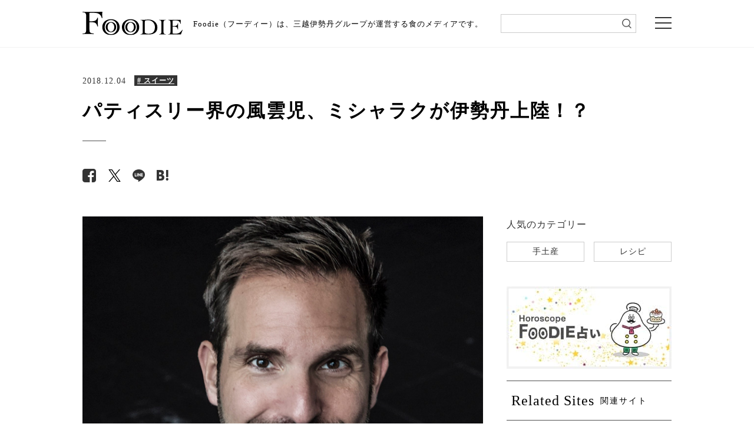

--- FILE ---
content_type: text/html; charset=UTF-8
request_url: https://mi-journey.jp/foodie/55407/
body_size: 62093
content:
<!doctype html>
<html class="no-js" lang="ja">
<head>
<meta charset="utf-8">
<script>
window.dataLayer = window.dataLayer || [];
dataLayer.push({
	"post_id" : 55407,
	"post_date_month" : "2018/12",
	"post_date_day" : "2018/12/04",
	"post_content_category": "sweets",
	"post_analysis_category" : "sale_news"
});
</script>
<meta http-equiv="x-ua-compatible" content="ie=edge">
<meta name="viewport" content="width=device-width">
<meta name="article-update" content="20181204">
<meta name="article-image" content="https://mi-journey.jp/foodie/wp-content/uploads/2018/11/3012ca01f61ba11a900ec9a4c32f2d28.jpg">
<link rel="shortcut icon" href="https://mi-journey.jp/foodie/wp-content/themes/foodie/common/images/favicon.ico">
<link href="//netdna.bootstrapcdn.com/font-awesome/4.6.3/css/font-awesome.css" rel="stylesheet">
<link rel="stylesheet" href="https://mi-journey.jp/foodie/wp-content/themes/foodie/common/css/normalize.css">
<link rel="stylesheet" href="https://mi-journey.jp/foodie/wp-content/themes/foodie/common/css/style.css">
<link rel="stylesheet" href="https://mi-journey.jp/foodie/wp-content/themes/foodie/common/css/swiper.min.css">
<link rel="apple-touch-icon-precomposed" href="https://mi-journey.jp/foodie/wp-content/themes/foodie/common/images/apple-touch-icon.png">
 <!-- GoogleFonts -->
<link href="https://fonts.googleapis.com/css?family=Noto+Sans+JP|Noto+Serif+JP" rel="stylesheet">
<script src="https://mi-journey.jp/foodie/wp-content/themes/foodie/common/js/jquery-3.3.1.min.js"></script>
<script src="https://mi-journey.jp/foodie/wp-content/themes/foodie/common/js/lib.js"></script>
<script src="https://mi-journey.jp/foodie/wp-content/themes/foodie/common/js/script.js"></script>
<script src="https://mi-journey.jp/foodie/wp-content/themes/foodie/common/js/top.js"></script>
<meta name='robots' content='index, follow, max-image-preview:large, max-snippet:-1, max-video-preview:-1' />
	<style>img:is([sizes="auto" i], [sizes^="auto," i]) { contain-intrinsic-size: 3000px 1500px }</style>
	
	<!-- This site is optimized with the Yoast SEO plugin v26.7 - https://yoast.com/wordpress/plugins/seo/ -->
	<title>パティスリー界の風雲児、ミシャラクが伊勢丹上陸！？ | 三越伊勢丹の食メディア | FOODIE（フーディー）</title>
	<meta name="description" content="パリのパティスリー界では「風雲児」とも呼ばれる人気パティシエ、クリストフ・ミシャラク。2018年10月に東京・表参道にブティックをオープンして以来、スイーツ好きの間では注目の的。そのミシャラクが、選りすぐりのスイーツを携えて伊勢丹に登場します！" />
	<link rel="canonical" href="https://mi-journey.jp/foodie/55407/" />
	<meta property="og:locale" content="ja_JP" />
	<meta property="og:type" content="article" />
	<meta property="og:title" content="パティスリー界の風雲児、ミシャラクが伊勢丹上陸！？ | 三越伊勢丹の食メディア | FOODIE（フーディー）" />
	<meta property="og:description" content="パリのパティスリー界では「風雲児」とも呼ばれる人気パティシエ、クリストフ・ミシャラク。2018年10月に東京・表参道にブティックをオープンして以来、スイーツ好きの間では注目の的。そのミシャラクが、選りすぐりのスイーツを携えて伊勢丹に登場します！" />
	<meta property="og:url" content="https://mi-journey.jp/foodie/55407/" />
	<meta property="og:site_name" content="三越伊勢丹の食メディア | FOODIE（フーディー）" />
	<meta property="article:publisher" content="https://www.facebook.com/mi.foodie" />
	<meta property="article:published_time" content="2018-12-04T03:00:40+00:00" />
	<meta property="article:modified_time" content="2024-03-05T09:29:37+00:00" />
	<meta property="og:image" content="https://mi-journey.jp/foodie/wp-content/uploads/2018/11/3012ca01f61ba11a900ec9a4c32f2d28.jpg" />
	<meta property="og:image:width" content="816" />
	<meta property="og:image:height" content="612" />
	<meta property="og:image:type" content="image/jpeg" />
	<meta name="twitter:card" content="summary_large_image" />
	<meta name="twitter:creator" content="@mi_foodie" />
	<meta name="twitter:site" content="@mi_foodie" />
	<script type="application/ld+json" class="yoast-schema-graph">{"@context":"https://schema.org","@graph":[{"@type":"WebPage","@id":"https://mi-journey.jp/foodie/55407/","url":"https://mi-journey.jp/foodie/55407/","name":"パティスリー界の風雲児、ミシャラクが伊勢丹上陸！？ | 三越伊勢丹の食メディア | FOODIE（フーディー）","isPartOf":{"@id":"https://mi-journey.jp/foodie/#website"},"primaryImageOfPage":{"@id":"https://mi-journey.jp/foodie/55407/#primaryimage"},"image":{"@id":"https://mi-journey.jp/foodie/55407/#primaryimage"},"thumbnailUrl":"https://mi-journey.jp/foodie/wp-content/uploads/2018/11/3012ca01f61ba11a900ec9a4c32f2d28.jpg","datePublished":"2018-12-04T03:00:40+00:00","dateModified":"2024-03-05T09:29:37+00:00","description":"パリのパティスリー界では「風雲児」とも呼ばれる人気パティシエ、クリストフ・ミシャラク。2018年10月に東京・表参道にブティックをオープンして以来、スイーツ好きの間では注目の的。そのミシャラクが、選りすぐりのスイーツを携えて伊勢丹に登場します！","breadcrumb":{"@id":"https://mi-journey.jp/foodie/55407/#breadcrumb"},"inLanguage":"ja","potentialAction":[{"@type":"ReadAction","target":["https://mi-journey.jp/foodie/55407/"]}]},{"@type":"ImageObject","inLanguage":"ja","@id":"https://mi-journey.jp/foodie/55407/#primaryimage","url":"https://mi-journey.jp/foodie/wp-content/uploads/2018/11/3012ca01f61ba11a900ec9a4c32f2d28.jpg","contentUrl":"https://mi-journey.jp/foodie/wp-content/uploads/2018/11/3012ca01f61ba11a900ec9a4c32f2d28.jpg","width":816,"height":612,"caption":"パリの風雲児と称されるクリストフ・ミシャラク。"},{"@type":"BreadcrumbList","@id":"https://mi-journey.jp/foodie/55407/#breadcrumb","itemListElement":[{"@type":"ListItem","position":1,"name":"ホーム","item":"https://mi-journey.jp/foodie/"},{"@type":"ListItem","position":2,"name":"パティスリー界の風雲児、ミシャラクが伊勢丹上陸！？"}]},{"@type":"WebSite","@id":"https://mi-journey.jp/foodie/#website","url":"https://mi-journey.jp/foodie/","name":"FOODIE","description":"三越伊勢丹の食メディア","publisher":{"@id":"https://mi-journey.jp/foodie/#organization"},"alternateName":"FOODIE","potentialAction":[{"@type":"SearchAction","target":{"@type":"EntryPoint","urlTemplate":"https://mi-journey.jp/foodie/?s={search_term_string}"},"query-input":{"@type":"PropertyValueSpecification","valueRequired":true,"valueName":"search_term_string"}}],"inLanguage":"ja"},{"@type":"Organization","@id":"https://mi-journey.jp/foodie/#organization","name":"三越伊勢丹","url":"https://mi-journey.jp/foodie/","logo":{"@type":"ImageObject","inLanguage":"ja","@id":"https://mi-journey.jp/foodie/#/schema/logo/image/","url":"https://mi-journey.jp/foodie/wp-content/uploads/2025/06/mitsukoshi_isetan_logo.png","contentUrl":"https://mi-journey.jp/foodie/wp-content/uploads/2025/06/mitsukoshi_isetan_logo.png","width":696,"height":696,"caption":"三越伊勢丹"},"image":{"@id":"https://mi-journey.jp/foodie/#/schema/logo/image/"},"sameAs":["https://www.facebook.com/mi.foodie","https://x.com/mi_foodie","https://www.instagram.com/mi_foodie/"]}]}</script>
	<!-- / Yoast SEO plugin. -->


<script type="text/javascript" id="wpp-js" src="https://mi-journey.jp/foodie/wp-content/plugins/wordpress-popular-posts/assets/js/wpp.min.js?ver=7.3.6" data-sampling="1" data-sampling-rate="100" data-api-url="https://mi-journey.jp/foodie/wp-json/wordpress-popular-posts" data-post-id="55407" data-token="324fc262af" data-lang="0" data-debug="0"></script>
<link rel='stylesheet' id='wp-block-library-css' href='https://mi-journey.jp/foodie/wp-includes/css/dist/block-library/style.min.css?ver=6.8.3' type='text/css' media='all' />
<style id='classic-theme-styles-inline-css' type='text/css'>
/*! This file is auto-generated */
.wp-block-button__link{color:#fff;background-color:#32373c;border-radius:9999px;box-shadow:none;text-decoration:none;padding:calc(.667em + 2px) calc(1.333em + 2px);font-size:1.125em}.wp-block-file__button{background:#32373c;color:#fff;text-decoration:none}
</style>
<style id='global-styles-inline-css' type='text/css'>
:root{--wp--preset--aspect-ratio--square: 1;--wp--preset--aspect-ratio--4-3: 4/3;--wp--preset--aspect-ratio--3-4: 3/4;--wp--preset--aspect-ratio--3-2: 3/2;--wp--preset--aspect-ratio--2-3: 2/3;--wp--preset--aspect-ratio--16-9: 16/9;--wp--preset--aspect-ratio--9-16: 9/16;--wp--preset--color--black: #000000;--wp--preset--color--cyan-bluish-gray: #abb8c3;--wp--preset--color--white: #ffffff;--wp--preset--color--pale-pink: #f78da7;--wp--preset--color--vivid-red: #cf2e2e;--wp--preset--color--luminous-vivid-orange: #ff6900;--wp--preset--color--luminous-vivid-amber: #fcb900;--wp--preset--color--light-green-cyan: #7bdcb5;--wp--preset--color--vivid-green-cyan: #00d084;--wp--preset--color--pale-cyan-blue: #8ed1fc;--wp--preset--color--vivid-cyan-blue: #0693e3;--wp--preset--color--vivid-purple: #9b51e0;--wp--preset--gradient--vivid-cyan-blue-to-vivid-purple: linear-gradient(135deg,rgba(6,147,227,1) 0%,rgb(155,81,224) 100%);--wp--preset--gradient--light-green-cyan-to-vivid-green-cyan: linear-gradient(135deg,rgb(122,220,180) 0%,rgb(0,208,130) 100%);--wp--preset--gradient--luminous-vivid-amber-to-luminous-vivid-orange: linear-gradient(135deg,rgba(252,185,0,1) 0%,rgba(255,105,0,1) 100%);--wp--preset--gradient--luminous-vivid-orange-to-vivid-red: linear-gradient(135deg,rgba(255,105,0,1) 0%,rgb(207,46,46) 100%);--wp--preset--gradient--very-light-gray-to-cyan-bluish-gray: linear-gradient(135deg,rgb(238,238,238) 0%,rgb(169,184,195) 100%);--wp--preset--gradient--cool-to-warm-spectrum: linear-gradient(135deg,rgb(74,234,220) 0%,rgb(151,120,209) 20%,rgb(207,42,186) 40%,rgb(238,44,130) 60%,rgb(251,105,98) 80%,rgb(254,248,76) 100%);--wp--preset--gradient--blush-light-purple: linear-gradient(135deg,rgb(255,206,236) 0%,rgb(152,150,240) 100%);--wp--preset--gradient--blush-bordeaux: linear-gradient(135deg,rgb(254,205,165) 0%,rgb(254,45,45) 50%,rgb(107,0,62) 100%);--wp--preset--gradient--luminous-dusk: linear-gradient(135deg,rgb(255,203,112) 0%,rgb(199,81,192) 50%,rgb(65,88,208) 100%);--wp--preset--gradient--pale-ocean: linear-gradient(135deg,rgb(255,245,203) 0%,rgb(182,227,212) 50%,rgb(51,167,181) 100%);--wp--preset--gradient--electric-grass: linear-gradient(135deg,rgb(202,248,128) 0%,rgb(113,206,126) 100%);--wp--preset--gradient--midnight: linear-gradient(135deg,rgb(2,3,129) 0%,rgb(40,116,252) 100%);--wp--preset--font-size--small: 13px;--wp--preset--font-size--medium: 20px;--wp--preset--font-size--large: 36px;--wp--preset--font-size--x-large: 42px;--wp--preset--spacing--20: 0.44rem;--wp--preset--spacing--30: 0.67rem;--wp--preset--spacing--40: 1rem;--wp--preset--spacing--50: 1.5rem;--wp--preset--spacing--60: 2.25rem;--wp--preset--spacing--70: 3.38rem;--wp--preset--spacing--80: 5.06rem;--wp--preset--shadow--natural: 6px 6px 9px rgba(0, 0, 0, 0.2);--wp--preset--shadow--deep: 12px 12px 50px rgba(0, 0, 0, 0.4);--wp--preset--shadow--sharp: 6px 6px 0px rgba(0, 0, 0, 0.2);--wp--preset--shadow--outlined: 6px 6px 0px -3px rgba(255, 255, 255, 1), 6px 6px rgba(0, 0, 0, 1);--wp--preset--shadow--crisp: 6px 6px 0px rgba(0, 0, 0, 1);}:where(.is-layout-flex){gap: 0.5em;}:where(.is-layout-grid){gap: 0.5em;}body .is-layout-flex{display: flex;}.is-layout-flex{flex-wrap: wrap;align-items: center;}.is-layout-flex > :is(*, div){margin: 0;}body .is-layout-grid{display: grid;}.is-layout-grid > :is(*, div){margin: 0;}:where(.wp-block-columns.is-layout-flex){gap: 2em;}:where(.wp-block-columns.is-layout-grid){gap: 2em;}:where(.wp-block-post-template.is-layout-flex){gap: 1.25em;}:where(.wp-block-post-template.is-layout-grid){gap: 1.25em;}.has-black-color{color: var(--wp--preset--color--black) !important;}.has-cyan-bluish-gray-color{color: var(--wp--preset--color--cyan-bluish-gray) !important;}.has-white-color{color: var(--wp--preset--color--white) !important;}.has-pale-pink-color{color: var(--wp--preset--color--pale-pink) !important;}.has-vivid-red-color{color: var(--wp--preset--color--vivid-red) !important;}.has-luminous-vivid-orange-color{color: var(--wp--preset--color--luminous-vivid-orange) !important;}.has-luminous-vivid-amber-color{color: var(--wp--preset--color--luminous-vivid-amber) !important;}.has-light-green-cyan-color{color: var(--wp--preset--color--light-green-cyan) !important;}.has-vivid-green-cyan-color{color: var(--wp--preset--color--vivid-green-cyan) !important;}.has-pale-cyan-blue-color{color: var(--wp--preset--color--pale-cyan-blue) !important;}.has-vivid-cyan-blue-color{color: var(--wp--preset--color--vivid-cyan-blue) !important;}.has-vivid-purple-color{color: var(--wp--preset--color--vivid-purple) !important;}.has-black-background-color{background-color: var(--wp--preset--color--black) !important;}.has-cyan-bluish-gray-background-color{background-color: var(--wp--preset--color--cyan-bluish-gray) !important;}.has-white-background-color{background-color: var(--wp--preset--color--white) !important;}.has-pale-pink-background-color{background-color: var(--wp--preset--color--pale-pink) !important;}.has-vivid-red-background-color{background-color: var(--wp--preset--color--vivid-red) !important;}.has-luminous-vivid-orange-background-color{background-color: var(--wp--preset--color--luminous-vivid-orange) !important;}.has-luminous-vivid-amber-background-color{background-color: var(--wp--preset--color--luminous-vivid-amber) !important;}.has-light-green-cyan-background-color{background-color: var(--wp--preset--color--light-green-cyan) !important;}.has-vivid-green-cyan-background-color{background-color: var(--wp--preset--color--vivid-green-cyan) !important;}.has-pale-cyan-blue-background-color{background-color: var(--wp--preset--color--pale-cyan-blue) !important;}.has-vivid-cyan-blue-background-color{background-color: var(--wp--preset--color--vivid-cyan-blue) !important;}.has-vivid-purple-background-color{background-color: var(--wp--preset--color--vivid-purple) !important;}.has-black-border-color{border-color: var(--wp--preset--color--black) !important;}.has-cyan-bluish-gray-border-color{border-color: var(--wp--preset--color--cyan-bluish-gray) !important;}.has-white-border-color{border-color: var(--wp--preset--color--white) !important;}.has-pale-pink-border-color{border-color: var(--wp--preset--color--pale-pink) !important;}.has-vivid-red-border-color{border-color: var(--wp--preset--color--vivid-red) !important;}.has-luminous-vivid-orange-border-color{border-color: var(--wp--preset--color--luminous-vivid-orange) !important;}.has-luminous-vivid-amber-border-color{border-color: var(--wp--preset--color--luminous-vivid-amber) !important;}.has-light-green-cyan-border-color{border-color: var(--wp--preset--color--light-green-cyan) !important;}.has-vivid-green-cyan-border-color{border-color: var(--wp--preset--color--vivid-green-cyan) !important;}.has-pale-cyan-blue-border-color{border-color: var(--wp--preset--color--pale-cyan-blue) !important;}.has-vivid-cyan-blue-border-color{border-color: var(--wp--preset--color--vivid-cyan-blue) !important;}.has-vivid-purple-border-color{border-color: var(--wp--preset--color--vivid-purple) !important;}.has-vivid-cyan-blue-to-vivid-purple-gradient-background{background: var(--wp--preset--gradient--vivid-cyan-blue-to-vivid-purple) !important;}.has-light-green-cyan-to-vivid-green-cyan-gradient-background{background: var(--wp--preset--gradient--light-green-cyan-to-vivid-green-cyan) !important;}.has-luminous-vivid-amber-to-luminous-vivid-orange-gradient-background{background: var(--wp--preset--gradient--luminous-vivid-amber-to-luminous-vivid-orange) !important;}.has-luminous-vivid-orange-to-vivid-red-gradient-background{background: var(--wp--preset--gradient--luminous-vivid-orange-to-vivid-red) !important;}.has-very-light-gray-to-cyan-bluish-gray-gradient-background{background: var(--wp--preset--gradient--very-light-gray-to-cyan-bluish-gray) !important;}.has-cool-to-warm-spectrum-gradient-background{background: var(--wp--preset--gradient--cool-to-warm-spectrum) !important;}.has-blush-light-purple-gradient-background{background: var(--wp--preset--gradient--blush-light-purple) !important;}.has-blush-bordeaux-gradient-background{background: var(--wp--preset--gradient--blush-bordeaux) !important;}.has-luminous-dusk-gradient-background{background: var(--wp--preset--gradient--luminous-dusk) !important;}.has-pale-ocean-gradient-background{background: var(--wp--preset--gradient--pale-ocean) !important;}.has-electric-grass-gradient-background{background: var(--wp--preset--gradient--electric-grass) !important;}.has-midnight-gradient-background{background: var(--wp--preset--gradient--midnight) !important;}.has-small-font-size{font-size: var(--wp--preset--font-size--small) !important;}.has-medium-font-size{font-size: var(--wp--preset--font-size--medium) !important;}.has-large-font-size{font-size: var(--wp--preset--font-size--large) !important;}.has-x-large-font-size{font-size: var(--wp--preset--font-size--x-large) !important;}
:where(.wp-block-post-template.is-layout-flex){gap: 1.25em;}:where(.wp-block-post-template.is-layout-grid){gap: 1.25em;}
:where(.wp-block-columns.is-layout-flex){gap: 2em;}:where(.wp-block-columns.is-layout-grid){gap: 2em;}
:root :where(.wp-block-pullquote){font-size: 1.5em;line-height: 1.6;}
</style>
<link rel='stylesheet' id='wordpress-popular-posts-css-css' href='https://mi-journey.jp/foodie/wp-content/plugins/wordpress-popular-posts/assets/css/wpp.css?ver=7.3.6' type='text/css' media='all' />
<link rel="https://api.w.org/" href="https://mi-journey.jp/foodie/wp-json/" /><link rel="alternate" title="JSON" type="application/json" href="https://mi-journey.jp/foodie/wp-json/wp/v2/posts/55407" /><link rel="EditURI" type="application/rsd+xml" title="RSD" href="https://mi-journey.jp/foodie/xmlrpc.php?rsd" />
<link rel='shortlink' href='https://mi-journey.jp/foodie/?p=55407' />
<link rel="alternate" title="oEmbed (JSON)" type="application/json+oembed" href="https://mi-journey.jp/foodie/wp-json/oembed/1.0/embed?url=https%3A%2F%2Fmi-journey.jp%2Ffoodie%2F55407%2F" />
<link rel="alternate" title="oEmbed (XML)" type="text/xml+oembed" href="https://mi-journey.jp/foodie/wp-json/oembed/1.0/embed?url=https%3A%2F%2Fmi-journey.jp%2Ffoodie%2F55407%2F&#038;format=xml" />
                <script>
                    var ajaxUrl = 'https://mi-journey.jp/foodie/wp-admin/admin-ajax.php';
                </script>
                    <style id="wpp-loading-animation-styles">@-webkit-keyframes bgslide{from{background-position-x:0}to{background-position-x:-200%}}@keyframes bgslide{from{background-position-x:0}to{background-position-x:-200%}}.wpp-widget-block-placeholder,.wpp-shortcode-placeholder{margin:0 auto;width:60px;height:3px;background:#dd3737;background:linear-gradient(90deg,#dd3737 0%,#571313 10%,#dd3737 100%);background-size:200% auto;border-radius:3px;-webkit-animation:bgslide 1s infinite linear;animation:bgslide 1s infinite linear}</style>
            <link rel="alternate"  type="application/rss+xml"  href="https://mi-journey.jp/foodie/feed/" ><!-- レコメンド出力共通用＆追跡タグ挿入始まり -->
<!-- サーバー状況確認共通スクリプト始まり -->
<script type="text/javascript">
if(!window.ExpSc){var ExpSc={f:0,h:"",m:{},c:function(){ExpSc.h=(location.protocol=="https:"?"https:":"http:");var i=document.createElement("img");i.style.display="none";i.onload=function(){ExpSc.f=2;};i.onerror=function(){ExpSc.f=1;};i.src=ExpSc.h+"//foodie.ec-optimizer.com/img/spacer.gif?t="+(new Date-0);document.body.appendChild(i);},r:function(u,i,p){ if(!ExpSc.f){setTimeout(function(){ExpSc.r(u,i,p);},9);}else if(ExpSc.f==2){ if(i){ if(ExpSc.m[i])return;ExpSc.m[i]=1;}var s=document.createElement("script");s.type="text/javascript";s.charset="UTF-8";if(i)s.id=i;for(var k in p)s.setAttribute(k,p[k]);s.src=ExpSc.h+u+"?t="+(new Date/(1<<20)|0);document.body.appendChild(s);}},s:function(){ if(document.readyState.match(/(^u|g$)/)){ if(document.addEventListener){document.addEventListener("DOMContentLoaded",ExpSc.c,!1);}else{setTimeout(ExpSc.s,0);}}else{ExpSc.c();}}};ExpSc.s();}
</script>
<!-- サーバー状況確認共通スクリプト終わり -->
<!-- js呼び出しスクリプト始まり -->
<!--<script type="text/javascript">-->
<!--var expscrec=function(){ if(!window.ExpSc){setTimeout(expscrec,9);}else{ExpSc.r("//foodie.ec-optimizer.com/speights/dynrec2.js","fsrecommend",{});}};expscrec();-->
<!--</script>-->
<!-- js呼び出しスクリプト終わり -->
<!-- レコメンド出力共通用＆追跡タグ挿入終わり -->
<!-- Google Tag Manager -->
<script>(function(w,d,s,l,i){w[l]=w[l]||[];w[l].push({'gtm.start':
new Date().getTime(),event:'gtm.js'});var f=d.getElementsByTagName(s)[0],
j=d.createElement(s),dl=l!='dataLayer'?'&l='+l:'';j.async=true;j.src=
'https://www.googletagmanager.com/gtm.js?id='+i+dl;f.parentNode.insertBefore(j,f);
})(window,document,'script','dataLayer','GTM-W9GH7F');</script>
<!-- End Google Tag Manager -->
</head>

<body class="sub detail">

<!-- Google Tag Manager (noscript) -->
<noscript><iframe src="https://www.googletagmanager.com/ns.html?id=GTM-W9GH7F"
height="0" width="0" style="display:none;visibility:hidden"></iframe></noscript>
<!-- End Google Tag Manager (noscript) -->

<div class="overlay"></div>
<header>
 <div class="header_wrap">
  <div class="header_inner">
    <p class="logo pcOnly" id="sp-main-logo"><a href="/foodie/"><img src="https://mi-journey.jp/foodie/wp-content/themes/foodie/common/images/logo.svg" alt="FOODIE"/></a></p>
    <p class="logo spOnly" id="sp-main-logo"><a href="/foodie/"><img src="https://mi-journey.jp/foodie/wp-content/themes/foodie/common/images/logo_sp.svg" alt="FOODIE 三越伊勢丹の食メディア"/></a></p>
        <p class="lead">Foodie（フーディー）は、三越伊勢丹グループが運営する食のメディアです。</p>
    	  <div class="search_sp trigger_search">
      <div class="search_sp_icon">
        <img src="https://mi-journey.jp/foodie/wp-content/themes/foodie/common/images/icon_search.png" alt="検索"/>
        <span></span><span></span><span></span>
      </div>
      <p class="search_sp_text">検索</p>
    </div>
    <div class="menu trigger"><span></span><span></span><span></span></div>
  </div>
  <!--/header_top_inner--> 
  <div class="search">
      <form name="search_form" action="https://search.mi-journey.jp/foodie/" method="GET" onsubmit="return mysearch(this);">
    <input type="text" name="kw" value="" class="iSearchAssist" id="searchtext">
    <input type="hidden" name="ie" value="u">
    <input type="submit" value="" id="searchsubmit">
</form>
    </div>
  </div>
</header>

<div class="global-nav">
  <div class="global-nav_inner">
    <ul class="navi01">
      <li class="hs"><a href="/foodie/horoscope_top/">
          <p>FOODIE占い</p>
          </a></li>
      <li class="n01 trg"><a href="https://mi-journey.jp/foodie/list/?recipe=all" class="switch switch01">
        <p>レシピ</p>
        </a> </li>
      <li class="n02"><a href="https://mi-journey.jp/foodie/list/?tag=sweets" class="switch switch03">
        <p>スイーツ</p>
        </a></li>
      <li class="n03"><a href="https://mi-journey.jp/foodie/list/?tag=gift">
        <p>手土産・ギフト</p>
        </a></li>
      <li class="n04"><a href="https://mi-journey.jp/foodie/list/?tag=news">
        <p>ニュース・イベント</p>
        </a></li>
      <li class="n05 tab"><a href="https://mi-journey.jp/foodie/list/?tag=recommend" class="switch switch02">
        <p>おすすめアイテム</p>
        </a> </li>
    </ul>
    <div class="box">
      <div class="content global-nav-sub01">
        <p><a href="https://mi-journey.jp/foodie/list/?recipe=all">全て</a></p>
                            <p><a href="https://mi-journey.jp/foodie/list/?recipe=ingredient">食材</a></p>
                    <p><a href="https://mi-journey.jp/foodie/list/?recipe=meat">肉</a></p>
                    <p><a href="https://mi-journey.jp/foodie/list/?recipe=vegetable">野菜</a></p>
                    <p><a href="https://mi-journey.jp/foodie/list/?recipe=food_sweets">スイーツ</a></p>
                    <p><a href="https://mi-journey.jp/foodie/list/?recipe=food">料理の種類</a></p>
                    <p><a href="https://mi-journey.jp/foodie/list/?recipe=method">調理法</a></p>
                    <p><a href="https://mi-journey.jp/foodie/list/?recipe=event">イベント・ピックアップ</a></p>
              </div>
      <div class="content global-nav-sub02">
        <p><a href="https://mi-journey.jp/foodie/list/?tag=recommend">全て</a></p>
        <p><a href="https://mi-journey.jp/foodie/list/?tag=recommend,rice">米・パン・麺</a></p>
        <p><a href="https://mi-journey.jp/foodie/list/?tag=recommend,lunchbox">弁当・惣菜</a></p>
        <p><a href="https://mi-journey.jp/foodie/list/?tag=recommend,drink">ドリンク</a></p>
        <p><a href="https://mi-journey.jp/foodie/list/?tag=recommend,meat">肉</a></p>
        <p><a href="https://mi-journey.jp/foodie/list/?tag=recommend,vegitables">野菜・果物</a></p>
        <p><a href="https://mi-journey.jp/foodie/list/?tag=recommend,seafood">魚介</a></p>
        <p><a href="https://mi-journey.jp/foodie/list/?tag=recommend,snack">おつまみ・スナック</a></p>
        <p><a href="https://mi-journey.jp/foodie/list/?tag=recommend,seasoning">調味料</a></p>
        <p><a href="https://mi-journey.jp/foodie/list/?tag=recommend,kitchengoods">キッチングッズ</a></p>
      </div>
      <div class="content global-nav-sub03">
        <p><a href="https://mi-journey.jp/foodie/list/?tag=sweets">全て</a></p>
        <p><a href="https://mi-journey.jp/foodie/list/?tag=sweets,japanese-sweets">和菓子</a></p>
        <p><a href="https://mi-journey.jp/foodie/list/?tag=sweets,western-sweets">洋菓子</a></p>
      </div>
    </div>
    <ul class="navi02">
      <li class="n06"><a href="https://mi-journey.jp/foodie/list/?tag=column">
        <p>読み物・コラム</p>
        </a></li>
      <li class="n01"><a href="https://mi-journey.jp/foodie/list/?osusume=buyer">
        <p>バイヤーのイチオシ！</p>
        </a></li>
      <li class="n02"><a href="https://mi-journey.jp/foodie/list/?store=shinjuku">
        <p>伊勢丹新宿店</p>
        </a></li>
      <li class="n03"><a href="https://mi-journey.jp/foodie/list/?store=ginza">
        <p>銀座三越</p>
        </a></li>
      <li class="n03"><a href="https://mi-journey.jp/foodie/list/?store=nihonbashi">
        <p>日本橋三越本店</p>
        </a></li>
    </ul>
    <div class="close-btn">× Close</div>
  </div>
</div>
<!--/global-nav-->


<!-- Recommend JavaScript -->
<script>
  (function () {
    const postId = 55407;
    const meta = { category: "sweets", tags: [] };

    function loadHistory() {
      try {
        return JSON.parse(localStorage.getItem('viewHistory') || '[]');
      } catch {
        return [];
      }
    }

    function saveHistory(list) {
      localStorage.setItem('viewHistory', JSON.stringify(list));
    }

    const now = Date.now();
    const entry = {id: postId, ts: now, categories: meta.category || [], tags: meta.tags || []};

    let hist = loadHistory()
      .filter(x => x && x.id && x.id !== postId)
      .filter(x => now - x.ts < 1000 * 60 * 60 * 24 * 7);
    hist.unshift(entry);
    if (hist.length > 50) hist = hist.slice(0, 50);
    saveHistory(hist);
  })();
</script>
<!-- /Recommend JavaScript -->

<!-- Float Banner HTML -->
<!-- /Float Banner HTML -->


<!--search-->
<div id="main">



  <div class="update detail_update"><p>2018.12.04</p><div class="category">
              <a href="/foodie/list/?tag=sweets">
        <span style="text-decoration: underline;"># スイーツ</span>
      </a>
      </div></div>
  <h1 class="main_title"><span>パティスリー界の風雲児、ミシャラクが伊勢丹上陸！？</span></h1>
  
  <div class="snsArea">
            <ul class="sns-button" style="display: inline-flex;">
      <li class="facebook"><a href="https://www.facebook.com/sharer/sharer.php?u=https://mi-journey.jp/foodie/55407/" data-vars-label="facebook" target="_blank"><span class="fa fa-facebook-square" aria-hidden="true"></span></a></li>
      <li class="twitter"><a href="https://twitter.com/share?url=https://mi-journey.jp/foodie/55407/&text=%E3%83%91%E3%83%86%E3%82%A3%E3%82%B9%E3%83%AA%E3%83%BC%E7%95%8C%E3%81%AE%E9%A2%A8%E9%9B%B2%E5%85%90%E3%80%81%E3%83%9F%E3%82%B7%E3%83%A3%E3%83%A9%E3%82%AF%E3%81%8C%E4%BC%8A%E5%8B%A2%E4%B8%B9%E4%B8%8A%E9%99%B8%EF%BC%81%EF%BC%9F+%7C+FOODIE" data-vars-label="twitter" target="_blank"><span class="fa fa-twitter" aria-hidden="true"></span></a></li>
      <li class="line"><a href="https://line.me/R/msg/text/?%E3%83%91%E3%83%86%E3%82%A3%E3%82%B9%E3%83%AA%E3%83%BC%E7%95%8C%E3%81%AE%E9%A2%A8%E9%9B%B2%E5%85%90%E3%80%81%E3%83%9F%E3%82%B7%E3%83%A3%E3%83%A9%E3%82%AF%E3%81%8C%E4%BC%8A%E5%8B%A2%E4%B8%B9%E4%B8%8A%E9%99%B8%EF%BC%81%EF%BC%9F+%7C+FOODIE%0Ahttps%3A%2F%2Fmi-journey.jp%2Ffoodie%2F55407%2F" data-vars-label="line"><span></span></a></li>
      <li class="hatebu"><a href="https://b.hatena.ne.jp/entry/https://mi-journey.jp/foodie/55407/" class="hatena-bookmark-button" data-hatena-bookmark-layout="simple" title="FOODIE" data-vars-label="hatena"><span></span></a></li>
    </ul>
  </div>
  
  <div class="main_inner">
    <div id="contents">
              <p class="main_pic">
<!--          <img src="https://mi-journey.jp/foodie/wp-content/uploads/2018/11/3012ca01f61ba11a900ec9a4c32f2d28.jpg" style="width: 100%;"> -->
          <img width="816" height="612" src="https://mi-journey.jp/foodie/wp-content/uploads/2018/11/3012ca01f61ba11a900ec9a4c32f2d28.jpg" class=" wp-post-image" alt="クリストフ・ミシャラク" decoding="async" fetchpriority="high" srcset="https://mi-journey.jp/foodie/wp-content/uploads/2018/11/3012ca01f61ba11a900ec9a4c32f2d28.jpg 816w, https://mi-journey.jp/foodie/wp-content/uploads/2018/11/3012ca01f61ba11a900ec9a4c32f2d28-300x225.jpg 300w, https://mi-journey.jp/foodie/wp-content/uploads/2018/11/3012ca01f61ba11a900ec9a4c32f2d28-768x576.jpg 768w, https://mi-journey.jp/foodie/wp-content/uploads/2018/11/3012ca01f61ba11a900ec9a4c32f2d28-24x18.jpg 24w, https://mi-journey.jp/foodie/wp-content/uploads/2018/11/3012ca01f61ba11a900ec9a4c32f2d28-400x300.jpg 400w, https://mi-journey.jp/foodie/wp-content/uploads/2018/11/3012ca01f61ba11a900ec9a4c32f2d28-600x450.jpg 600w, https://mi-journey.jp/foodie/wp-content/uploads/2018/11/3012ca01f61ba11a900ec9a4c32f2d28-800x600.jpg 800w" sizes="(max-width: 816px) 100vw, 816px" />        </p>
            <p>パリの人気パティシエ、クリストフ・ミシャラク。2018年10月に東京・表参道にブティックをオープンして以来、スイーツ好きの間では注目の的になっています。そのミシャラクが、満を持して2018年12月5日（水）から11日（火）まで、伊勢丹新宿店「マ・パティスリー」に登場します！</p>
<p><a href="https://isetan.mistore.jp/onlinestore/foods/sweets/index.html?lid=lid_i_s19_ow02_bt01_ct44_049" target="_blank" rel="noopener">伊勢丹のスイーツはこちら＞＞</a></p>
<p>パリでも東京でも代表的なアイテムとして愛される「クーニー」をはじめ、ナッツやクリームが層になった、持ち運び可能なモバイルスイーツ「コスミック」、インパクトある真っ赤なビジュアルが目を引く「ミシャラクモンクール」など、焼き菓子から生菓子までをずらりラインナップ。</p>
<h2>代表的なアイテム「クーニー」</h2>

<div id="attachment_55409" style="width: 610px" class="wp-caption aligncenter"><img decoding="async" aria-describedby="caption-attachment-55409" class="size-full wp-image-55409" src="https://mi-journey.jp/foodie/wp-content/uploads/2018/11/caf23edec3310b93b8634878eda0177c.jpg" alt="クーニー" width="600" height="400" srcset="https://mi-journey.jp/foodie/wp-content/uploads/2018/11/caf23edec3310b93b8634878eda0177c.jpg 600w, https://mi-journey.jp/foodie/wp-content/uploads/2018/11/caf23edec3310b93b8634878eda0177c-300x200.jpg 300w, https://mi-journey.jp/foodie/wp-content/uploads/2018/11/caf23edec3310b93b8634878eda0177c-24x16.jpg 24w, https://mi-journey.jp/foodie/wp-content/uploads/2018/11/caf23edec3310b93b8634878eda0177c-400x267.jpg 400w" sizes="(max-width: 600px) 100vw, 600px" /><p id="caption-attachment-55409" class="wp-caption-text">&lt;ミシャラク&gt;クーニー １個378円（税込）</p></div>

<p>ミシャラクの代表的なアイテム「クーニー」は、「クッキー」と「ブラウニー」の造語。生地とガナッシュの組み合わせでバリエーションもいろいろ。</p>
<h2>私だけのスイーツに！？　「コスミック」</h2>

<div id="attachment_55410" style="width: 260px" class="wp-caption alignleft"><img decoding="async" aria-describedby="caption-attachment-55410" class="size-full wp-image-55410" src="https://mi-journey.jp/foodie/wp-content/uploads/2018/11/95db1cb2656e93f595888859d65166ec.jpg" alt="コスミック" width="250" height="333" srcset="https://mi-journey.jp/foodie/wp-content/uploads/2018/11/95db1cb2656e93f595888859d65166ec.jpg 250w, https://mi-journey.jp/foodie/wp-content/uploads/2018/11/95db1cb2656e93f595888859d65166ec-225x300.jpg 225w, https://mi-journey.jp/foodie/wp-content/uploads/2018/11/95db1cb2656e93f595888859d65166ec-18x24.jpg 18w" sizes="(max-width: 250px) 100vw, 250px" /><p id="caption-attachment-55410" class="wp-caption-text">&lt;ミシャラク&gt;コスミック　フレーバーによって1個702～756円（税込）</p></div>

<p>直営店では、アプリで質問に答えるだけで、自分好みにカスタマイズできるというスイーツ「コスミック」。</p>
<div style="clear: both;"> </div>
<h2>美しいフォルムの「ミシャラクモンクール」</h2>

<div id="attachment_55411" style="width: 610px" class="wp-caption aligncenter"><img loading="lazy" decoding="async" aria-describedby="caption-attachment-55411" class="size-full wp-image-55411" src="https://mi-journey.jp/foodie/wp-content/uploads/2018/11/1bc9e615387486efef4063624e47a7e0.jpg" alt="「ミシャラクモンクール」" width="600" height="400" srcset="https://mi-journey.jp/foodie/wp-content/uploads/2018/11/1bc9e615387486efef4063624e47a7e0.jpg 600w, https://mi-journey.jp/foodie/wp-content/uploads/2018/11/1bc9e615387486efef4063624e47a7e0-300x200.jpg 300w, https://mi-journey.jp/foodie/wp-content/uploads/2018/11/1bc9e615387486efef4063624e47a7e0-24x16.jpg 24w, https://mi-journey.jp/foodie/wp-content/uploads/2018/11/1bc9e615387486efef4063624e47a7e0-400x267.jpg 400w" sizes="auto, (max-width: 600px) 100vw, 600px" /><p id="caption-attachment-55411" class="wp-caption-text">&lt;ミシャラク&gt;ミシャラクモンクール　810円（税込）</p></div>

<p>「日本の文化が大好き。日本でやりたいことがたくさんあります」というミシャラク。「僕のスイーツは、見た目はエレガントに、そして味はしっかり。でもできるだけ砂糖を控えめにしているから、日本の方には絶対にウケるはず！」と自信満々です。この機会に、パリ最先端のスイーツをぜひお試しあれ！</p>
<p><a href="https://isetan.mistore.jp/onlinestore/foods/sweets/index.html?lid=lid_i_s19_ow02_bt01_ct44_050" target="_blank" rel="noopener">伊勢丹のスイーツはこちら＞＞</a></p>
      <div class="authorArea">
                    <div class="amp-wp-notes">
          <p>文：FOODIE編集部</p>
        </div>
          </div> <!--/authorArea-->

        <!--/stylistArea-->
    
    
    <div class="shopArea">
      <div class="shopArea_inner acTrigger acMeunNone">
        <ul class="logo">
<!--
				  <li><img src="https://mi-journey.jp/foodie/wp-content/themes/foodie/common/images/logo_isetan.png" alt="ISETAN"/></li>
				  <li><img src="https://mi-journey.jp/foodie/wp-content/themes/foodie/common/images/logo_mitsukoshi.png" alt="MITSUKOSHI"/></li>
-->
                      <li><img src="https://mi-journey.jp/foodie/wp-content/themes/foodie/common/images/logo_isetan.png"></li>
          			  </ul>
        <p><span>商品の取扱いについて</span></p>
      </div>
      <div class="shopArea_cont ac_cont"><p>記事で紹介している商品は、2018年12月5日（水）から11日（火）まで、伊勢丹新宿店<a href="https://www.isetan.mistore.jp/shinjuku/shops/mainfloorB1.html" target="_blank" rel="noopener"><u>本館地下1階</u></a>＝マ・パティスリー／トレンドスイーツにてお取扱いがございます。</p>
</div>
    </div>
    <!--/shopArea-->
    
    <p class="caution_text">※本記事に掲載された情報は、掲載日時点のものです。商品の情報は予告なく改定、変更させていただく場合がございます。</p>
    <p class="caution_text">※オンラインストアでは商品によりギフト包装が出来ない場合がございます。詳しくは各商品ページの「ギフト包装」をご確認ください。</p>

      

          <!--
      <div class="onlineArea">
        <h3 class="onlineArea_title"><span>
                        三越・伊勢丹オンラインストア
                   </span></h3>
        <ul>
                                  <li style="max-width: 200px;">
              <a target="_blank" href="https://isetan.mistore.jp/onlinestore/product/0110900000000000000000857442.html?lid=lid_i_s19_ow02_bt01_ct44_051">
                <div>
                  <img src="https://isetan.scene7.com/is/image/Isetan/0410778012080an_1?$VC_SS$&amp;fit=constrain,1&amp;wid=480&amp;hei=300&amp;$VC_LL$" alt="＜セバスチャン・ブイエ＞フレンチマフィン３個"></p>
                </div>
                <p>
                  <span>＜セバスチャン・ブイエ＞フレンチマフィン３個</span>
                </p>
              </a>
            </li>
                                  <li style="max-width: 200px;">
              <a target="_blank" href="https://isetan.mistore.jp/onlinestore/product/0110900000000000000000441160.html?lid=lid_i_s19_ow02_bt01_ct44_052">
                <div>
                  <img src="https://isetan.scene7.com/is/image/Isetan/20161026_I_HV_financier_12?$VC_SS$&amp;fit=constrain,1&amp;wid=480&amp;hei=300&amp;$VC_LL$" alt="＜ユーゴ アンド ヴィクトール＞フィナンシェ　１２個"></p>
                </div>
                <p>
                  <span>＜ユーゴ アンド ヴィクトール＞フィナンシェ　１２個</span>
                </p>
              </a>
            </li>
                                  <li style="max-width: 200px;">
              <a target="_blank" href="https://isetan.mistore.jp/onlinestore/product/0110900000000000000000094451.html?lid=lid_i_s19_ow02_bt01_ct44_053">
                <div>
                  <img src="https://isetan.scene7.com/is/image/Isetan/140319fd_tm06_1?$VC_SS$&amp;fit=constrain,1&amp;wid=480&amp;hei=300&amp;$VC_LL$" alt="＜ジャン＝ポール・エヴァン＞キト"></p>
                </div>
                <p>
                  <span>＜ジャン＝ポール・エヴァン＞キト</span>
                </p>
              </a>
            </li>
                  </ul>
      </div>
    -->
        <!--/onlineArea-->
	<!--/search-->

<!-- 表示枠Start -->
<div id="reco83"></div>
<!-- 表示枠 End -->
<script type="text/javascript" src="//r.snva.jp/javascripts/reco/2/sna.js?k=Iwml7EXqCWml4">
</script>
<script type="text/javascript">
__snahost = "r.snva.jp";
recoConstructer({
k: "Iwml7EXqCWml4",
recommend: {
rule: {
tmpl: 83, target_id: "reco83",
category: ["0181_28_070000"]
}
}
});
</script>

<div class="special_bn_area_sp top">
		<p><a href="/foodie/horoscope_top/"><img src="https://mi-journey.jp/foodie/wp-content/themes/foodie/common/images/bn_horoscope_sp_annual.jpg" alt="FOODIE 占い"/></a></p>
		</div>

      <!-- recommend -->
      <!-- カテゴリ別 レコメンドタグ挿入始まり -->
      <div class="related-articleArea category_list_slide05 related-articleArea__col3_pc">
  <h3 class="related-articleArea_title detail_recommend">この記事を見たひとは、<span class="br">こんな記事にも興味をもっています。</span></h3>
  <ul class="swiper-wrapper">
            <li class="swiper-slide">
          <a href="https://mi-journey.jp/foodie/103046/" target="_top">
            <figure>
              <img src="https://mi-journey.jp/foodie/wp-content/uploads/2025/03/250306daidai1_3.jpg" style="width: 100%;">
            </figure>
            <div class="article_info">
              <div class="update">
                <p>2025.03.01</p>
                <div class="category"><span>スイーツ</span></div>
              </div>
              <h2 class="title">【日本橋三越】日本の美味しさ新発見！ 熱海だいだい＆北海道豆の限定スイーツ</h2>
            </div>
          </a>
        </li>
              <li class="swiper-slide">
          <a href="https://mi-journey.jp/foodie/106290/" target="_top">
            <figure>
              <img src="https://mi-journey.jp/foodie/wp-content/uploads/2025/08/250803muscat1.jpg" style="width: 100%;">
            </figure>
            <div class="article_info">
              <div class="update">
                <p>2025.08.20</p>
                <div class="category"><span>スイーツ</span></div>
              </div>
              <h2 class="title">【伊勢丹新宿店】みずみずしい甘さ広がるシャインマスカットスイーツ5選</h2>
            </div>
          </a>
        </li>
              <li class="swiper-slide">
          <a href="https://mi-journey.jp/foodie/105715/" target="_top">
            <figure>
              <img src="https://mi-journey.jp/foodie/wp-content/uploads/2025/07/250702mint1.jpg" style="width: 100%;">
            </figure>
            <div class="article_info">
              <div class="update">
                <p>2025.07.02</p>
                <div class="category"><span>スイーツ</span></div>
              </div>
              <h2 class="title">伊勢丹新宿店で買える！ 2025夏限定、爽やかミントスイーツ6選</h2>
            </div>
          </a>
        </li>
        </ul>
  <div class="swiper-pagination"></div>
</div>
      <!-- カテゴリ別 レコメンドタグ挿入終わり -->
      <!--/recommend -->

    </div>
    <!--/contents-->

        <div id="side">
      <!-- 20191002 人気のカテゴリー -->
            <div class="side_box list_popular_category">
        <p class="list_popular_category_title">人気のカテゴリー</p>
        <ul class="list_popular_category_inner">
          <li><a href="/foodie/list/?tag=gift">手土産</a></li>
          <li><a href="/foodie/list/?tag=recipe">レシピ</a></li>
        </ul>
      </div>
            <!-- /20191002 人気のカテゴリー -->

            <div class="special_bn_area">
        <p>
          <a href="/foodie/horoscope_top/">
            <img class="pcOnly" src="https://mi-journey.jp/foodie/wp-content/themes/foodie/common/images/bn_horoscope_pc_annual.jpg" alt="FOODIE 占い">
            <img class="spOnly" src="https://mi-journey.jp/foodie/wp-content/themes/foodie/common/images/bn_horoscope_sp_annual.jpg" alt="FOODIE 占い">
         </a>
        </p>
      </div>
   
      <!-- banner start -->
      <div class="side_box list_relation">
      <div class="title"><p>Related Sites</p><span>関連サイト</span></div>
       <ul>


        <li>
          <a href="https://www.mistore.jp/shopping/feature/foods_f3/mitsukoshi_osusume_f?utm_source=mi-journey.jp&utm_medium=referral&utm_campaign=br170" target="_blank">
            <img src="https://mi-journey.jp/foodie/wp-content/uploads/2025/11/2f0fa976856cbb92ab670a117954de11.jpg" alt="冬の美味セレクション" class="pcOnly"/>
            <img src="https://mi-journey.jp/foodie/wp-content/uploads/2025/11/2f0fa976856cbb92ab670a117954de11.jpg" alt="冬の美味セレクション" class="spOnly"/>
          </a>
        </li>
        <li>
          <a href="https://www.mistore.jp/shopping/feature/foods_f3/miyage_f?utm_source=mi-journey.jp&utm_medium=referral&utm_campaign=br150" target="_blank">
            <img src="https://mi-journey.jp/foodie/wp-content/uploads/2022/09/14d54bbd834bb5322688dd6177623c25.jpg" alt="伊勢丹のてみやげ" class="pcOnly"/>
            <img src="https://mi-journey.jp/foodie/wp-content/uploads/2022/09/14d54bbd834bb5322688dd6177623c25.jpg" alt="伊勢丹のてみやげ" class="spOnly"/>
          </a>
        </li>
        <li>
          <a href="https://www.mistore.jp/store/nihombashi/shops/foods/mitsukoshigourmet.html?utm_source=mi-journey.jp&utm_medium=referral&utm_campaign=br167" target="_blank">
            <img src="https://mi-journey.jp/foodie/wp-content/uploads/2025/05/2018492277713de4deb1c5eda7576e42.jpg" alt="三越グルメ" class="pcOnly"/>
            <img src="https://mi-journey.jp/foodie/wp-content/uploads/2025/05/2018492277713de4deb1c5eda7576e42.jpg" alt="三越グルメ" class="spOnly"/>
          </a>
        </li>
        <li>
          <a href="https://www.mistore.jp/shopping/feature/foods_f3/monthly_sweets_f?utm_source=mi-journey.jp&utm_medium=referral&utm_campaign=br100" target="_blank">
            <img src="https://mi-journey.jp/foodie/wp-content/uploads/2022/07/a6ba33fac68d307f74fffcceb992179f.jpg" alt="マンスリースイーツ" class="pcOnly"/>
            <img src="https://mi-journey.jp/foodie/wp-content/uploads/2022/07/a6ba33fac68d307f74fffcceb992179f.jpg" alt="マンスリースイーツ" class="spOnly"/>
          </a>
        </li>
        <li>
          <a href="https://www.mistore.jp/shopping/productlist?cgid=28_070100&utm_source=mi-journey.jp&utm_medium=referral&utm_campaign=br115" target="_blank">
            <img src="https://mi-journey.jp/foodie/wp-content/uploads/2023/01/c46665b73dd22390e787669f334e269b.jpg" alt="伊勢丹スイーツバナー" class="pcOnly"/>
            <img src="https://mi-journey.jp/foodie/wp-content/uploads/2023/01/c46665b73dd22390e787669f334e269b.jpg" alt="伊勢丹スイーツバナー" class="spOnly"/>
          </a>
        </li>
        <li>
          <a href="https://community.mistore.jp/landing/chocolate?utm_source=foodie&utm_medium=social&utm_campaign=banner" target="_blank">
            <img src="https://mi-journey.jp/foodie/wp-content/uploads/2025/12/tdc_foodie02.png" alt="ツールデュショコラ" class="pcOnly"/>
            <img src="https://mi-journey.jp/foodie/wp-content/uploads/2025/12/tdc_foodie02.png" alt="ツールデュショコラ" class="spOnly"/>
          </a>
        </li>
        <li>
          <a href="https://isetandoor.mistore.jp/sc/foodie_try?side" target="_blank">
            <img src="https://mi-journey.jp/foodie/wp-content/uploads/2020/06/ISETANDOOR_A.jpg" alt="ISETANDOOR" class="pcOnly"/>
            <img src="https://mi-journey.jp/foodie/wp-content/uploads/2020/06/ISETANDOOR_A.jpg" alt="ISETANDOOR" class="spOnly"/>
          </a>
        </li>
        <li>
          <a href="https://mifurusato.jp/?bno=c009900036" target="_blank">
            <img src="https://mi-journey.jp/foodie/wp-content/uploads/2020/10/ba14088b238bda203c918c0196e8ea70.jpg" alt="三越伊勢丹ふるさと納税" class="pcOnly"/>
            <img src="https://mi-journey.jp/foodie/wp-content/uploads/2020/10/ba14088b238bda203c918c0196e8ea70.jpg" alt="三越伊勢丹ふるさと納税" class="spOnly"/>
          </a>
        </li>

<!--
        <li><a href="https://isetan.mistore.jp/osechi/index.html" target="_blank"><img src="https://mi-journey.jp/foodie/wp-content/themes/foodie/common/images/bn_02_pc.jpg" srcset="https://mi-journey.jp/foodie/wp-content/themes/foodie/common/images/bn_02_pc.jpg 1x,https://mi-journey.jp/foodie/wp-content/themes/foodie/common/images/bn_02.jpg 2x" alt="伊勢丹 おせち" class="pcOnly"/><img src="https://mi-journey.jp/foodie/wp-content/themes/foodie/common/images/bn_02.jpg" alt="伊勢丹 おせち" class="spOnly"/></a></li>
        <li><a href="https://isetan.mistore.jp/seibo/index.html" target="_blank"><img src="https://mi-journey.jp/foodie/wp-content/themes/foodie/common/images/bn_03_pc.jpg" srcset="https://mi-journey.jp/foodie/wp-content/themes/foodie/common/images/bn_03_pc.jpg 1x,https://mi-journey.jp/foodie/wp-content/themes/foodie/common/images/bn_03.jpg 2x" alt="伊勢丹 お歳暮" class="pcOnly"/><img src="https://mi-journey.jp/foodie/wp-content/themes/foodie/common/images/bn_03.jpg" alt="伊勢丹 お歳暮" class="spOnly"/></a></li>
        <li><a href="https://isetan.mistore.jp/cake/index.html" target="_blank"><img src="https://mi-journey.jp/foodie/wp-content/themes/foodie/common/images/bn_01_pc.jpg" srcset="https://mi-journey.jp/foodie/wp-content/themes/foodie/common/images/bn_01_pc.jpg 1x,https://mi-journey.jp/foodie/wp-content/themes/foodie/common/images/bn_01.jpg 2x" alt="伊勢丹 クリスマス" class="pcOnly"/><img src="https://mi-journey.jp/foodie/wp-content/themes/foodie/common/images/bn_01.jpg" alt="伊勢丹 クリスマス" class="spOnly"/></a></li>
-->
      </ul>
      </div>
      <!-- banner end -->

      <div class="side_box list_2column">
        <div class="title">
          <p>Ranking</p>
          <span>人気記事ランキング</span></div>
        <div class="list_2column_inner">
          <div class="list_2column_item"> <a href="https://mi-journey.jp/foodie/109489/"> <span>1</span><figure><img src="https://mi-journey.jp/foodie/wp-content/uploads/2025/01/250112daikan1-400x301.jpg" alt=""></figure><div>2026年の大寒とはいつ？ 縁起がいい食べ物「大寒卵」とは？ 疑問をプロが解説！</div></a></div><div class="list_2column_item"> <a href="https://mi-journey.jp/foodie/109497/"> <span>2</span><figure><img src="https://mi-journey.jp/foodie/wp-content/uploads/2026/01/260102salocho1-400x301.jpg" alt=""></figure><div>サロン・デュ・ショコラ2026〈PART2〉世界のトップシェフ3名が語る情熱を紹介！</div></a></div><div class="list_2column_item"> <a href="https://mi-journey.jp/foodie/109487/"> <span>3</span><figure><img src="https://mi-journey.jp/foodie/wp-content/uploads/2026/01/260101salocho1-400x301.jpg" alt=""></figure><div>サロン・デュ・ショコラ2026〈PART1〉注目シェフにカカオへの想いを徹底取材！</div></a></div><div class="hide_contents hide01"><div class="list_2column_item"> <a href="https://mi-journey.jp/foodie/109491/"> <span>4</span><figure><img src="https://mi-journey.jp/foodie/wp-content/uploads/2026/01/260114ginzasweets1-400x301.jpg" alt=""></figure><div>【銀座三越バレンタイン】銀座スイーツコレクション 2026。初出店ショコラブランドをチェック！</div></a></div><div class="list_2column_item"> <a href="https://mi-journey.jp/foodie/109495/"> <span>5</span><figure><img src="https://mi-journey.jp/foodie/wp-content/uploads/2026/01/260117nihonbashiswe1-400x301.jpg" alt=""></figure><div>【日本橋三越バレンタイン】スイーツコレクション2026開催！ 注目ブランドをチェック</div></a></div><div class="list_2column_item"> <a href="https://mi-journey.jp/foodie/109485/"> <span>6</span><figure><img src="https://mi-journey.jp/foodie/wp-content/uploads/2026/01/260104ehomaki1-400x301.jpg" alt=""></figure><div>【伊勢丹新宿店】2026恵方巻のオンライン予約がスタート！ おすすめ7選</div></a></div><div class="list_2column_item"> <a href="https://mi-journey.jp/foodie/109417/"> <span>7</span><figure><img src="https://mi-journey.jp/foodie/wp-content/uploads/2026/01/260107ichigo1-400x301.jpg" alt=""></figure><div>【伊勢丹新宿店】2026人気のいちご大福10品。販売スケジュールをチェック！</div></a></div><div class="list_2column_item"> <a href="https://mi-journey.jp/foodie/108810/"> <span>8</span><figure><img src="https://mi-journey.jp/foodie/wp-content/uploads/2025/12/251213zouni1-400x301.jpg" alt=""></figure><div>【人気】関東と関西の雑煮レシピ2品。すまし汁・白味噌、角餅・丸餅、具材の違いも注目！</div></a></div><div class="list_2column_item"> <a href="https://mi-journey.jp/foodie/109483/"> <span>9</span><figure><img src="https://mi-journey.jp/foodie/wp-content/uploads/2026/01/260109atsuyakitamago1-400x301.jpg" alt=""></figure><div>甘くて香ばしく弾力あり！ 関東風の厚焼き玉子（卵焼き）レシピ。弁当にも◎</div></a></div><div class="list_2column_item"> <a href="https://mi-journey.jp/foodie/109493/"> <span>10</span><figure><img src="https://mi-journey.jp/foodie/wp-content/uploads/2026/01/260115gifu1-400x301.jpg" alt=""></figure><div>【日本橋三越】岐阜ご当地グルメフェア開催！ 麺屋しらかわの高山ラーメンが食べられる</div></a></div></div>        </div>
        <div class="btn_more more01"><p><span></span></p></div>
      </div>
      <!--/side_box list_2column-->
      
      <div class="side_box list_1column">
        <div class="title">
          <p>Foodie's Picks</p>
          <span>おすすめ記事</span></div>
        <div class="list_1column_inner swiper-wrapper">
                                  <div class="list_1column_item swiper-slide"> <a href="https://mi-journey.jp/foodie/95916/">
                <figure><img src="https://mi-journey.jp/foodie/wp-content/uploads/2024/04/230405shinjukucafe1.jpg" alt=""/></figure>
                <div>伊勢丹新宿店のカフェ19選。スイーツやランチ、ゆっくりできる穴場まで編集部が調査！</div>
                </a>
              </div>
                          <div class="list_1column_item swiper-slide"> <a href="https://mi-journey.jp/foodie/102227/">
                <figure><img src="https://mi-journey.jp/foodie/wp-content/uploads/2025/02/250215cafebar1.jpg" alt=""/></figure>
                <div>銀座三越おすすめのカフェ＆バー7選。ショッピングの合間にホッとひと息♡</div>
                </a>
              </div>
                          <div class="list_1column_item swiper-slide"> <a href="https://mi-journey.jp/foodie/109485/">
                <figure><img src="https://mi-journey.jp/foodie/wp-content/uploads/2026/01/260104ehomaki1.jpg" alt=""/></figure>
                <div>【伊勢丹新宿店】2026恵方巻のオンライン予約がスタート！ おすすめ7選</div>
                </a>
              </div>
                          <div class="list_1column_item swiper-slide"> <a href="https://mi-journey.jp/foodie/101624/">
                <figure><img src="https://mi-journey.jp/foodie/wp-content/uploads/2025/01/january_1-2.jpg" alt=""/></figure>
                <div>【まとめ】FOODIE編集部がおすすめする旬のレシピ1月編</div>
                </a>
              </div>
                          </div>
      <div class="btn more02"><a href="https://mi-journey.jp/foodie/list/?osusume=pick"><span>MORE</span></a></div>
        <!-- If we need pagination -->
        <div class="swiper-pagination"></div>
      </div>
      <!--/side_box list_1column-->
          </div>
    <!--/side--> 
  </div>
  <!--/main_inner--> 
</div>
<!--/main-->

<div id="page-top">
  <a href="#top" id="linkPagetop"><span></span></a>
</div>

  <div id="sp_follow_up_nav" class="sp">
    <div class="sp_follow_up_nav_inner">
      <p class="sp_follow_up_nav_title">人気のカテゴリー</p>
      <ul class="sp_follow_up_nav_list">
        <li><a href="/foodie/list/?tag=gift">手土産</a></li>
        <li><a href="/foodie/list/?tag=recipe">レシピ</a></li>
      </ul>
      <a href="#" id="sp_follow_up_nav_close">閉じる</a>
    </div>
  </div>





<footer>
  <div class="footer_sitemap01">
    <div class="footer_sitemap_inner">
      <ul>
        <li class="facebook"><a href="https://www.facebook.com/mi.foodie" target="_blank"><span class="fa fa-facebook-square" aria-hidden="true"></span></a></li>
        <li class="instagram"><a href="https://www.instagram.com/mi_foodie/" target="_blank"><span class="fa fa-instagram" aria-hidden="true"></span></a></li>
        <li class="twitter"><a href="https://twitter.com/mi_foodie/" target="_blank"><span class="fa fa-twitter" aria-hidden="true"></span></a></li>
      </ul>
    </div>
  </div>
  <div class="footer_sitemap02">
    <div class="footer_sitemap_inner">
      <p class="logo"><a href="/foodie/"><img src="https://mi-journey.jp/foodie/wp-content/themes/foodie/common/images/logo.svg" alt="FOODIE"/></a></p>
      <p class="lead">Foodie（フーディー）は、三越伊勢丹グループが運営する食のメディアです。</p>
      <ul>
        <li><a href="https://www.mistore.jp/shopping?utm_source=mi-journey.jp&utm_medium=referral&utm_campaign=br001" target="_blank"><img src="https://mi-journey.jp/foodie/wp-content/themes/foodie/common/images/logo_isetan_shopping.svg" alt="MITSUKOSHI ISETAN"/></a></li>
      </ul>
    </div>
  </div>
  <div class="footer_sitemap03">
  <div class="footer_sitemap_inner">
      <ul>
        <li><a href="https://mi-journey.jp/foodie/about/">FOODIEとは</a></li>
        <li>｜</li>
        <li><a href="https://mi-journey.jp/foodie/archive/">過去の記事（アーカイブ）</a></li>
        <li>｜</li>
        <li><a href="https://mi-journey.jp/foodie/terms/">利用規約</a></li>
        <li>｜</li>
        <li><a href="https://www.mistore.jp/miguide/onlinestore/privacy.html" target="_blank">プライバシーポリシー</a></li>
        <li>｜</li>
        <li><a href="https://www.imhds.co.jp/ja/cookie_policy/index.html" target="_blank">Cookieポリシー</a></li>
        <li>｜</li>
        <li><a href="/foodie/contact/" target="_self">お問い合せ</a></li>
      </ul>
      <ul>
        <li><a href="https://mi-journey.jp/foodie/list/?tag=recipe">レシピ</a></li>
        <li>｜</li>
        <li><a href="https://mi-journey.jp/foodie/list/?tag=sweets">スイーツ</a></li>
        <li>｜</li>
        <li><a href="https://mi-journey.jp/foodie/list/?tag=gift">手土産・ギフト</a></li>
        <li>｜</li>
        <li><a href="https://mi-journey.jp/foodie/list/?tag=news">ニュース・イベント</a></li>
        <li>｜</li>
        <li><a href="https://mi-journey.jp/foodie/list/?tag=recommend">おすすめアイテム</a></li>
        <li>｜</li>
        <li><a href="https://mi-journey.jp/foodie/list/?tag=column">読み物・コラム</a></li>
        <li class="none">｜</li>
        <li><a href="https://mi-journey.jp/foodie/list/?osusume=buyer">バイヤーのイチオシ！</a></li>
        <li>｜</li>
        <li><a href="https://mi-journey.jp/foodie/list/?store=shinjuku">伊勢丹新宿店</a></li>
        <li>｜</li>
        <li><a href="https://mi-journey.jp/foodie/list/?store=ginza">銀座三越</a></li>
        <li>｜</li>
        <li><a href="https://mi-journey.jp/foodie/list/?store=nihonbashi">日本橋三越本店</a></li>
        <li>｜ </li>
        <li><a href="/foodie/horoscope_top/">FOODIE占い</a></li>
      </ul>
    </div>
  </div>
  <div class="copyright">&copy;2015　ISETAN MITSUKOSHI</div>
</footer>

<script type="text/javascript">
    (function() {
     var da = document.createElement('script');
     da.type = 'text/javascript'; da.async = true;
     if ('https:' == document.location.protocol) {
     da.src =  'https://rsv.dga.jp/s/mifoodie/search_tool_n3.js';
     } else {
     da.src =  'http://cache.dga.jp/s/mifoodie/search_tool_n3.js';
     }
     var sc  = document.getElementsByTagName('script')[0];
     sc.parentNode.insertBefore(da, sc);
     })();
</script>

<!-- User Insight PCDF Code Start : mistore.jp -->
<script type="text/javascript">
var _uic = _uic ||{}; var _uih = _uih ||{};_uih['id'] = 53733;
_uih['lg_id'] = '';
_uih['fb_id'] = '';
_uih['tw_id'] = '';
_uih['uigr_1'] = ''; _uih['uigr_2'] = ''; _uih['uigr_3'] = ''; _uih['uigr_4'] = ''; _uih['uigr_5'] = '';
_uih['uigr_6'] = ''; _uih['uigr_7'] = ''; _uih['uigr_8'] = ''; _uih['uigr_9'] = ''; _uih['uigr_10'] = '';
_uic['uls'] = 1;

/* DO NOT ALTER BELOW THIS LINE */
/* WITH FIRST PARTY COOKIE */
(function() {
var bi = document.createElement('script');bi.type = 'text/javascript'; bi.async = true;
bi.src = '//cs.nakanohito.jp/b3/bi.js';
var s = document.getElementsByTagName('script')[0];s.parentNode.insertBefore(bi, s);
})();
</script>
<!-- User Insight PCDF Code End : mistore.jp -->
<script type="speculationrules">
{"prefetch":[{"source":"document","where":{"and":[{"href_matches":"\/foodie\/*"},{"not":{"href_matches":["\/foodie\/wp-*.php","\/foodie\/wp-admin\/*","\/foodie\/wp-content\/uploads\/*","\/foodie\/wp-content\/*","\/foodie\/wp-content\/plugins\/*","\/foodie\/wp-content\/themes\/foodie\/*","\/foodie\/*\\?(.+)"]}},{"not":{"selector_matches":"a[rel~=\"nofollow\"]"}},{"not":{"selector_matches":".no-prefetch, .no-prefetch a"}}]},"eagerness":"conservative"}]}
</script>
</body>
</html>


--- FILE ---
content_type: image/svg+xml
request_url: https://mi-journey.jp/foodie/wp-content/themes/foodie/common/images/logo_sp.svg
body_size: 12153
content:
<svg width="248" height="25" viewBox="0 0 248 25" fill="none" xmlns="http://www.w3.org/2000/svg">
<path d="M239.758 13.4197L239.988 13.3539C240.207 13.6827 240.361 13.9568 240.679 13.9568C241.38 13.9568 245.633 13.4964 246.269 13.3978C246.499 13.3649 246.598 13.2114 246.784 13.2114C247.08 13.2114 247.858 13.88 247.858 14.1869C247.858 14.439 247.42 14.4829 247.179 14.6692C246.707 15.02 245.732 15.7215 244.734 16.2805C244.734 16.3353 244.723 16.3901 244.701 16.4558C243.879 18.6918 242.739 20.2264 240.427 21.4101L240.251 21.18C242.422 19.8537 243.77 17.245 243.77 16.4997C243.77 16.1709 243.364 16.0064 242.882 15.842L242.937 15.6009C243.255 15.6009 243.441 15.6009 243.638 15.6447C243.989 15.6995 244.296 15.8091 244.493 15.9407C245.337 15.3488 246.225 14.6035 246.543 14.1541C246.685 13.9458 246.641 13.902 246.411 13.902C245.885 13.902 242.772 14.3404 241.545 14.5815C241.117 14.6692 241.106 14.8665 240.843 14.8665C240.569 14.8665 240.065 14.4281 239.901 14.0883C239.813 13.902 239.791 13.6718 239.758 13.4197Z" fill="black"/>
<path d="M232.128 14.9433L232.194 14.8008C232.38 14.8008 232.567 14.8008 232.775 14.8775C233.137 14.9981 233.553 15.3817 233.553 15.6338C233.553 15.8311 233.4 15.8201 233.17 16.0503C232.863 16.3901 232.457 16.8395 231.931 17.3327C232.172 17.4971 232.358 17.6396 232.358 17.7712C232.358 17.8917 232.282 18.0123 232.271 18.2315C232.227 19.4263 232.282 20.6648 232.282 21.1361C232.282 21.465 232.183 21.5965 231.964 21.5965C231.646 21.5965 231.471 21.191 231.471 20.8621C231.471 20.7196 231.547 20.5552 231.569 20.2702C231.646 19.6345 231.668 18.385 231.657 18.0123C231.646 17.8698 231.624 17.7712 231.569 17.6616C231.032 18.1219 229.837 19.0426 228.38 19.6016L228.27 19.4043C230.594 18.1 232.611 15.853 232.611 15.4036C232.611 15.2283 232.369 15.0529 232.128 14.9433Z" fill="black"/>
<path d="M217.627 13.2992L217.791 13.1567C218.208 13.4636 218.493 13.5842 218.854 13.5842C219.523 13.5842 220.279 13.4526 220.827 13.3321C221.474 13.1896 221.616 13.0142 221.847 13.0142C222.318 13.0142 222.68 13.1786 222.68 13.4417C222.68 13.6061 222.559 13.7047 222.208 13.7705C221.364 13.9239 219.83 14.187 218.854 14.187C218.295 14.187 217.988 13.8691 217.627 13.2992ZM215.928 15.5461L216.114 15.4694C216.322 15.7654 216.542 16.0503 216.827 16.0503C217.572 16.0503 220.356 15.6338 222.373 15.4585C223.14 15.3817 223.315 15.2612 223.48 15.2612C223.929 15.2612 224.554 15.5023 224.554 15.8202C224.554 15.9955 224.488 16.0942 224.247 16.0942C224.072 16.0942 223.655 16.0284 223.118 16.0284C222.625 16.0284 221.704 16.0503 220.696 16.149C220.992 16.3134 221.244 16.5107 221.244 16.6861C221.244 16.9053 220.992 16.9491 220.871 17.278C220.487 18.4288 219.786 20.2593 217.155 21.7061L216.936 21.476C219.578 19.7551 220.192 17.256 220.192 16.6642C220.192 16.5107 220.137 16.3792 220.005 16.2257C219.095 16.3353 218.076 16.4997 217.747 16.5874C217.407 16.6861 217.122 16.8066 216.87 16.8176C216.618 16.8286 216.125 16.3901 216.004 16.0832C215.95 15.9517 215.939 15.7763 215.928 15.5461ZM222.976 13.1348L223.14 12.9484C223.666 13.1896 224.083 13.4417 224.335 13.6938C224.598 13.9459 224.707 14.1322 224.696 14.3624C224.685 14.5268 224.576 14.6364 224.422 14.6364C224.258 14.6254 224.159 14.3843 223.94 14.0993C223.721 13.8253 223.447 13.4855 222.976 13.1348ZM223.82 12.2579L223.962 12.0825C224.51 12.2908 224.883 12.521 225.157 12.7292C225.442 12.9594 225.551 13.1786 225.551 13.4088C225.551 13.5842 225.464 13.6938 225.288 13.6828C225.102 13.6828 225.014 13.4307 224.784 13.1567C224.532 12.8717 224.291 12.5867 223.82 12.2579Z" fill="black"/>
<path d="M209.284 13.0362L209.361 12.8389C209.668 12.8608 209.964 12.8827 210.216 13.0142C210.599 13.2115 210.983 13.6171 210.983 13.9021C210.983 14.1103 210.731 14.1432 210.545 14.483C210.325 14.8447 209.712 15.9517 209.032 16.8725C209.843 17.4863 210.863 18.4618 210.873 19.0317C210.873 19.2838 210.753 19.4811 210.501 19.4811C210.062 19.4811 209.997 18.7577 208.572 17.4863C207.399 18.9112 205.656 20.3142 203.639 21.1033L203.497 20.8841C205.305 19.8867 206.884 18.5056 208.057 17.0478C207.421 16.5327 206.555 15.9079 205.492 15.3051L205.645 15.053C206.774 15.4804 207.717 16.0066 208.473 16.4888C209.196 15.4366 209.92 14.0884 209.92 13.7157C209.92 13.4198 209.679 13.2663 209.284 13.0362Z" fill="black"/>
<path d="M197.938 15.3268H193.806V16.4119H197.938V15.3268ZM193.806 17.8587H197.938V16.7407H193.806V17.8587ZM200.931 14.702L200.909 14.8774C200.591 14.9322 200.339 15.1843 200.273 15.4583C198.585 14.7458 196.941 13.5621 196.097 12.3235C195.439 13.1017 194.354 13.9676 193.17 14.691L193.861 15.0199H195.494V13.6717L196.557 13.7813C196.535 13.9238 196.448 14.0224 196.218 14.0663V15.0199H197.84L198.212 14.6143L199.035 15.2391C198.991 15.3158 198.837 15.3925 198.651 15.4254V18.2424C198.64 18.3191 198.289 18.5054 198.048 18.5054H197.938V18.1766H195.9C196.229 18.7904 196.689 19.2946 197.248 19.7111C197.938 19.2617 198.706 18.6479 199.111 18.2204L200.01 18.8342C199.933 18.9329 199.846 18.9767 199.615 18.9C199.1 19.2069 198.278 19.5905 197.489 19.8755C198.41 20.4674 199.561 20.8401 200.854 21.0483L200.832 21.1799C200.525 21.2347 200.306 21.4539 200.207 21.8156C197.982 21.2456 196.437 20.1605 195.648 18.1766H193.806V20.5551C194.65 20.4126 195.615 20.2591 196.59 20.0947L196.623 20.2811C195.604 20.5989 194.168 21.0374 192.151 21.5635C192.107 21.706 192.009 21.7827 191.91 21.8156L191.384 20.9058C191.778 20.862 192.37 20.7743 193.105 20.6647V14.7349C192.403 15.1624 191.669 15.535 190.967 15.82L190.88 15.6666C192.644 14.8006 194.847 12.9702 195.439 11.6987L196.733 11.9837C196.711 12.1152 196.568 12.17 196.283 12.192C197.303 13.2332 199.133 14.132 200.931 14.702Z" fill="black"/>
<path d="M183.469 14.8115C183.469 14.4169 183.348 14.132 183.162 13.8031C182.395 13.9566 181.649 14.3402 181.09 14.8883C180.389 15.5678 179.961 16.4557 179.961 17.4202C179.961 18.4724 180.444 19.2726 180.893 19.2726C181.617 19.2726 182.625 17.5408 183.074 16.4995C183.283 15.9734 183.469 15.3048 183.469 14.8115ZM183.283 21.0044L183.239 20.7523C185.924 20.281 187.218 18.8999 187.218 16.916C187.218 14.965 185.771 13.7154 183.962 13.7154C183.831 13.7154 183.699 13.7264 183.568 13.7374C183.82 14.0881 184.039 14.4717 184.039 14.8992C184.039 15.4253 183.918 16.0391 183.699 16.6639C183.239 17.9792 181.967 20.1056 180.849 20.1056C180.115 20.1056 179.348 18.9438 179.348 17.5956C179.348 16.4885 179.874 15.3486 180.805 14.5156C181.704 13.7154 182.833 13.3428 184.006 13.3428C186.264 13.3428 188.007 14.8225 188.007 17.0914C188.007 18.9109 186.867 20.7742 183.283 21.0044Z" fill="black"/>
<path d="M170.479 13.7814L170.6 13.6937C173.307 14.735 172.704 16.5436 171.904 15.9298C171.762 15.2063 171.06 14.3076 170.479 13.7814ZM169.317 16.7957H173.998V12.9375H169.339V15.9517C169.339 16.2257 169.339 16.5107 169.317 16.7957ZM175.28 16.7957L175.795 16.0832C175.795 16.0832 176.409 16.5874 176.749 16.9272C176.727 17.0478 176.617 17.1026 176.464 17.1026H174.71V20.6758C174.71 21.2677 174.589 21.6623 173.45 21.7719C173.417 21.5417 173.329 21.3554 173.154 21.2348C172.945 21.1142 172.627 21.0046 172.036 20.9279V20.7525C172.036 20.7525 173.417 20.8621 173.691 20.8621C173.932 20.8621 173.998 20.7854 173.998 20.5881V17.1026H169.306C169.175 18.8234 168.682 20.5772 166.851 21.8048L166.698 21.6732C168.035 20.3908 168.473 18.8234 168.583 17.1026H166.435L166.347 16.7957H168.594C168.616 16.5216 168.616 16.2476 168.616 15.9626V12.2579L169.471 12.6196H173.899L174.261 12.1812L175.138 12.8498C175.072 12.9375 174.907 13.0142 174.71 13.058V16.7957H175.28Z" fill="black"/>
<path d="M157.358 14.0225H156.558C156.229 14.998 155.462 15.4913 154.344 15.7653L154.278 15.5899C155.166 15.2392 155.659 14.735 155.867 14.0225H154.453L154.366 13.7047H156.623V12.9374H154.837L154.749 12.6086H156.623V11.7427L157.621 11.8523C157.599 11.9838 157.511 12.0715 157.303 12.1044V12.6086H158.202L158.64 12.1153C158.64 12.1153 159.133 12.4661 159.462 12.762C159.429 12.8826 159.32 12.9374 159.166 12.9374H157.303V13.7047H158.432L158.859 13.1895C158.859 13.1895 159.375 13.5512 159.692 13.8472C159.671 13.9677 159.572 14.0225 159.418 14.0225H157.961V14.6035C157.961 14.7021 157.983 14.724 158.147 14.724H158.553H158.914C158.969 14.7131 159.013 14.7131 159.057 14.6692C159.112 14.5925 159.188 14.3842 159.254 14.1541H159.375L159.408 14.6583C159.605 14.724 159.66 14.7898 159.66 14.9104C159.66 15.1405 159.44 15.2392 158.509 15.2392H157.972C157.435 15.2392 157.358 15.0857 157.358 14.7131V14.0225ZM154.925 18.2205L154.519 17.3765C154.957 17.3437 155.692 17.256 156.58 17.1354V16.2476H154.99L154.903 15.9297H156.58V15.1844L157.555 15.283C157.533 15.3926 157.456 15.4803 157.259 15.5132V15.9297H158.136L158.542 15.4694C158.542 15.4694 158.991 15.8091 159.309 16.0722C159.276 16.1928 159.166 16.2476 159.024 16.2476H157.259V17.0368C157.906 16.9491 158.618 16.8504 159.331 16.7518L159.364 16.9272C158.377 17.2012 157.029 17.5629 155.177 17.9904C155.133 18.1219 155.023 18.1986 154.925 18.2205ZM164.274 16.127L164.165 17.2998C164.329 17.5629 164.395 17.7163 164.296 17.8479C164.121 18.1 163.682 17.9465 163.397 17.6944C162.718 16.9491 162.597 15.3159 162.586 13.606H161.611C161.567 14.1321 161.501 14.6363 161.369 15.1077C162.718 15.842 162.498 16.7627 161.863 16.5106C161.709 16.2585 161.446 15.9736 161.139 15.7105C160.778 16.4668 160.164 17.1354 159.09 17.6835L160.109 17.8479C160.076 18.0232 159.934 18.1 159.714 18.1109C159.682 18.2973 159.638 18.4726 159.583 18.648H162.466L162.882 18.2315L163.693 18.9001C163.616 18.9768 163.485 19.0316 163.266 19.0645C163.101 20.2264 162.74 21.1909 162.279 21.5088C161.983 21.6951 161.556 21.8047 161.085 21.8047C161.085 21.6184 161.03 21.4211 160.854 21.3115C160.679 21.1909 160.175 21.0704 159.703 21.0155V20.8292C160.219 20.8731 161.183 20.9498 161.435 20.9498C161.644 20.9498 161.753 20.9279 161.863 20.8511C162.115 20.6648 162.389 19.9085 162.542 18.9659H159.473C158.947 20.2921 157.676 21.3115 154.596 21.8266L154.53 21.6513C157.051 21.0923 158.18 20.1496 158.662 18.9659H155.242L155.155 18.648H158.772C158.859 18.363 158.914 18.0561 158.947 17.7492C158.827 17.815 158.695 17.8698 158.564 17.9246L158.432 17.7492C159.692 17.0806 160.317 16.2585 160.624 15.294C160.295 15.0528 159.945 14.8336 159.649 14.6802L159.747 14.5596C160.131 14.6363 160.46 14.735 160.745 14.8336C160.832 14.45 160.876 14.0335 160.898 13.606H159.725L159.627 13.2772H160.92C160.942 12.8168 160.942 12.3236 160.942 11.8084L162.016 11.918C161.994 12.0496 161.907 12.1701 161.665 12.203C161.654 12.5757 161.644 12.9264 161.633 13.2772H162.488L162.893 12.8607L163.682 13.5293C163.616 13.5951 163.463 13.6608 163.277 13.6937C163.222 14.8994 163.331 16.5326 163.704 17.0039C163.781 17.0806 163.814 17.0696 163.858 16.96C163.956 16.7079 164.066 16.401 164.154 16.0941L164.274 16.127Z" fill="black"/>
<path d="M144.39 11.7754L145.53 12.1261C145.486 12.2686 145.354 12.3454 145.113 12.3454C144.828 13.1345 144.489 13.9018 144.116 14.6142L144.521 14.7677C144.489 14.8663 144.39 14.9431 144.193 14.965V21.5634C144.182 21.6182 143.897 21.8046 143.612 21.8046H143.48V15.7103C143.064 16.368 142.603 16.9599 142.132 17.4531L141.968 17.3435C142.888 16.0063 143.842 13.8799 144.39 11.7754ZM150.407 17.5737V15.3925H148.391V16.2913C148.391 16.7297 148.369 17.1572 148.325 17.5737H150.407ZM148.391 12.9153V15.0636H150.407V12.9153H148.391ZM151.251 15.0636L151.69 14.3731C151.69 14.3731 152.194 14.8773 152.479 15.2171C152.446 15.3377 152.336 15.3925 152.194 15.3925H151.131V18.2861C151.109 18.3738 150.758 18.5492 150.506 18.5492H150.407V17.8915H148.281C148.018 19.4809 147.218 20.851 144.982 21.8046L144.861 21.6401C146.659 20.6208 147.338 19.3932 147.569 17.8915H145.289L145.19 17.5737H147.612C147.656 17.1681 147.667 16.7516 147.667 16.3132V15.3925H144.774L144.686 15.0636H147.667V12.9153H145.607L145.508 12.5865H150.298L150.703 12.1371L151.58 12.8276C151.514 12.9153 151.339 13.003 151.131 13.0468V15.0636H151.251Z" fill="black"/>
<path d="M137.637 12.2686L137.746 12.17C139.511 12.4659 139.105 13.6716 138.492 13.3099C138.382 12.9482 137.987 12.4988 137.637 12.2686ZM134.129 19.5028L133.592 18.7026C133.877 18.6259 134.316 18.4615 134.853 18.2532V13.3757L135.664 13.7374H136.727C136.672 13.0797 136.65 12.433 136.628 11.7973L137.713 11.9179C137.702 12.0494 137.604 12.1809 137.352 12.2248C137.363 12.7071 137.374 13.2113 137.407 13.7374H138.601L139.073 13.1345C139.073 13.1345 139.632 13.551 139.96 13.8799C139.928 14.0004 139.84 14.0552 139.686 14.0552H137.428C137.505 15.1075 137.648 16.1816 137.911 17.0914C138.272 16.368 138.557 15.5678 138.744 14.68L139.796 14.9979C139.752 15.1184 139.621 15.2171 139.369 15.2061C139.095 16.1926 138.689 17.0695 138.163 17.8258C138.393 18.3848 138.689 18.8451 139.073 19.1082C139.215 19.2178 139.27 19.2068 139.336 19.0863C139.456 18.8561 139.632 18.3848 139.741 18.0231L139.873 18.056L139.686 19.4918C139.906 19.7549 140.004 20.0179 139.895 20.1385C139.664 20.3797 139.149 20.1604 138.766 19.8535C138.316 19.5357 137.966 19.0424 137.681 18.4396C137.001 19.2288 136.157 19.8535 135.171 20.281L135.039 20.1385C135.993 19.6234 136.815 18.8561 137.461 17.8806C137.067 16.7845 136.859 15.4363 136.749 14.0552H135.521V17.9792C135.938 17.8039 136.387 17.6175 136.837 17.4312L136.902 17.5846C136.3 17.9792 135.445 18.5602 134.316 19.2288C134.305 19.3493 134.228 19.4589 134.129 19.5028ZM129.953 15.4582H131.926V13.7483H130.293L130.205 13.4195H131.926V11.7754L133 11.896C132.978 12.0385 132.869 12.1481 132.617 12.1919V13.4195H133.154L133.614 12.8276C133.614 12.8276 134.162 13.2551 134.491 13.573C134.458 13.6935 134.359 13.7483 134.206 13.7483H132.617V15.4582H133.45L133.921 14.8444C133.921 14.8444 134.469 15.2829 134.798 15.6117C134.765 15.7323 134.655 15.7871 134.502 15.7871H130.03L129.953 15.4582ZM132.748 17.9354V20.4564C133.483 20.7742 134.425 20.84 135.664 20.84C136.683 20.84 139.051 20.84 140.114 20.8071V20.9606C139.818 21.0154 139.654 21.2456 139.621 21.5305H135.631C133.176 21.5305 131.893 21.125 131.049 19.0205C130.852 20.0727 130.512 21.1031 129.898 21.8484L129.767 21.7278C130.435 20.4454 130.644 18.319 130.589 16.631L131.674 16.8064C131.641 16.9599 131.521 17.0585 131.268 17.0804C131.236 17.5737 131.192 18.1108 131.115 18.6588C131.378 19.2836 131.685 19.733 132.08 20.0508V15.8747L133.143 15.9953C133.121 16.1488 133.022 16.2584 132.748 16.3022V17.6285H133.252L133.702 17.0037C133.702 17.0037 134.228 17.4531 134.546 17.76C134.513 17.8806 134.425 17.9354 134.272 17.9354H132.748Z" fill="black"/>
<path d="M117.72 20.5878H126.149L126.762 19.8205C126.762 19.8205 127.453 20.3466 127.891 20.7303C127.859 20.8508 127.749 20.9056 127.584 20.9056H117.818L117.72 20.5878ZM119.134 16.6419H124.636L125.206 15.9294C125.206 15.9294 125.853 16.4336 126.258 16.7953C126.236 16.9159 126.127 16.9707 125.973 16.9707H119.221L119.134 16.6419ZM118.334 13.0796H125.644L126.236 12.3452C126.236 12.3452 126.905 12.8494 127.321 13.2221C127.3 13.3427 127.179 13.3975 127.025 13.3975H118.432L118.334 13.0796Z" fill="black"/>
<g clip-path="url(#clip0_1_944)">
<path d="M77.4254 16.3153C77.4254 18.6811 76.857 20.5125 75.7339 21.7574C74.64 22.9708 72.8763 23.5617 70.3436 23.5617C69.7053 23.5617 69.049 23.4624 68.3386 23.2595C67.5831 23.0429 67.0395 22.7543 66.5794 22.3348V14.5764C66.5794 13.7239 66.5885 12.8781 66.6043 12.064C66.62 11.2611 66.6584 10.4649 66.717 9.63948C67.6507 9.22901 68.695 9.03054 69.9106 9.03054C71.1262 9.03054 72.1073 9.18164 72.9237 9.51769C73.8394 9.89659 74.64 10.4243 75.3008 11.0851C75.9616 11.7482 76.4871 12.5353 76.8615 13.4262C77.2359 14.3193 77.4254 15.2914 77.4254 16.313M79.3063 13.3315C78.8101 12.285 78.1245 11.3829 77.2697 10.6476C76.415 9.91237 75.4068 9.33726 74.2701 8.94258C73.1357 8.54789 71.902 8.34717 70.6097 8.34717C69.5993 8.34717 68.6047 8.40355 67.6485 8.51406C66.6922 8.62457 65.6412 8.6787 64.5226 8.6787C64.1031 8.6787 63.6836 8.67194 63.2731 8.65615C62.8694 8.64036 62.4499 8.61781 62.0214 8.58398H62.0056L62.0191 8.89747C62.5582 8.94483 62.9935 9.02377 63.316 9.13428C63.6317 9.24254 63.873 9.39365 64.0309 9.58309C64.1888 9.77029 64.288 9.99582 64.3286 10.2552C64.3692 10.5191 64.3873 10.828 64.3873 11.1686V22.1679C64.3873 22.3551 64.3624 22.5468 64.3151 22.7362C64.2677 22.9234 64.1595 23.1016 63.9948 23.2662C63.8279 23.4309 63.5866 23.5775 63.2776 23.7038C62.9664 23.8301 62.5446 23.918 62.0056 23.9789V24.2789H62.0191C62.5492 24.2473 63.0927 24.2225 63.6295 24.2067C64.1572 24.1909 64.6985 24.1842 65.2398 24.1842C65.5758 24.1842 65.9299 24.1887 66.2975 24.1977C67.035 24.2112 67.9349 24.2045 69.1731 24.2202C69.7843 24.227 70.5127 24.2315 71.3991 24.2315C72.5177 24.2315 73.6071 24.0962 74.6378 23.8278C75.6707 23.5572 76.5977 23.1196 77.396 22.5265C78.1944 21.9333 78.844 21.1643 79.3244 20.2373C79.8047 19.3104 80.0483 18.1759 80.0483 16.8633C80.0483 15.5507 79.798 14.3779 79.3018 13.3337" fill="black"/>
<path d="M89.1083 24.2902H89.1241L89.1105 23.9767C88.5129 23.9294 88.0415 23.8414 87.7032 23.7151C87.3672 23.5888 87.1123 23.3903 86.9454 23.1242C86.7763 22.8558 86.6703 22.4995 86.6297 22.0687C86.5891 21.6289 86.5688 21.0718 86.5688 20.4133V12.4519C86.5688 11.7934 86.5891 11.2363 86.6297 10.7965C86.6703 10.3657 86.7718 10.0094 86.9319 9.74102C87.092 9.47489 87.3356 9.27642 87.6558 9.15012C87.9784 9.02382 88.4272 8.93586 89.0023 8.87497V8.57275H88.9865C88.4655 8.60658 87.9333 8.62914 87.4055 8.64493C86.1944 8.67876 84.9562 8.67199 83.8173 8.64493C83.1903 8.62914 82.5227 8.60658 81.8348 8.57275H81.8213L81.8348 8.88625C82.4144 8.93361 82.879 9.02157 83.2173 9.14787C83.5534 9.27416 83.8082 9.47263 83.9751 9.73876C84.142 10.0049 84.248 10.3612 84.2886 10.7943C84.3292 11.2273 84.3495 11.7844 84.3495 12.4497V20.411C84.3495 21.0786 84.3292 21.6357 84.2886 22.0664C84.248 22.4995 84.142 22.8558 83.9751 23.1219C83.8082 23.3881 83.5601 23.5865 83.2399 23.7128C82.9174 23.8391 82.4618 23.9271 81.8686 23.988V24.288H81.8822C82.4505 24.2564 83.0392 24.2316 83.6323 24.2158C84.2345 24.2 84.8322 24.1932 85.4073 24.1932C85.9824 24.1932 86.6184 24.2 87.2544 24.2158C87.8836 24.2316 88.5039 24.2564 89.1038 24.288" fill="black"/>
<path d="M106.725 19.247L106.716 19.2583C106.155 20.0093 105.67 20.6566 105.133 21.2092C104.605 21.7527 104.122 22.188 103.489 22.5398C102.878 22.8804 102.201 23.1262 101.421 23.2886C100.703 23.4397 99.9095 23.4713 98.863 23.4713C98.6623 23.4713 98.412 23.4713 98.1503 23.4465L98.0489 23.4375C97.8323 23.4172 97.6203 23.3969 97.4129 23.3698C97.1738 23.3382 96.9528 23.3066 96.7453 23.2751C96.5333 23.2435 96.3551 23.2052 96.2333 23.1871V15.8979H97.7444C98.3736 15.8979 98.9262 15.9385 99.3863 16.0174C99.8441 16.0963 100.23 16.2474 100.536 16.4662C100.843 16.6872 101.103 17.0097 101.306 17.427C101.509 17.842 101.684 18.3878 101.842 19.0666H102.142V19.0531C102.142 18.4802 102.133 17.9029 102.12 17.339C102.104 16.791 102.095 16.2136 102.095 15.625C102.095 15.0363 102.104 14.4815 102.12 13.9335C102.136 13.3674 102.142 12.79 102.142 12.2171V12.2036L101.829 12.2149C101.687 13.3651 101.292 14.1658 100.656 14.5988C100.018 15.0318 99.1427 15.2528 98.0556 15.2528C97.7444 15.2528 97.4354 15.2619 97.1377 15.2754C96.8513 15.2912 96.5468 15.2979 96.2356 15.3002L96.222 9.43406C97.4083 9.33257 98.5721 9.31904 99.5554 9.31904C100.182 9.31904 100.744 9.36415 101.267 9.45661C101.838 9.5581 102.309 9.65508 102.751 9.91896C103.198 10.1851 103.597 10.564 103.938 11.0466C104.276 11.5293 104.553 12.1563 104.756 12.9118L104.761 12.9253L105.092 12.8103C105.061 12.3818 105.029 11.9894 104.998 11.6308C104.966 11.2767 104.95 10.9203 104.95 10.573V9.619C104.95 9.43857 104.955 9.27619 104.964 9.12057C104.97 8.95818 104.982 8.78678 104.998 8.59733V8.58154H104.984C103.816 8.61312 102.677 8.63793 101.601 8.65371C100.505 8.6695 99.384 8.67627 98.2676 8.67627H96.3032C95.7236 8.67627 95.1756 8.67401 94.6591 8.66499C94.1449 8.65822 93.6397 8.64469 93.1593 8.6289C92.6744 8.61312 92.1624 8.59733 91.6234 8.58154H91.6099L91.6234 8.89503C92.1895 8.9424 92.6473 9.03036 92.9766 9.15665C93.3059 9.28295 93.5517 9.48142 93.7073 9.7453C93.8652 10.0137 93.9644 10.3678 94.0028 10.8008C94.0434 11.2406 94.0637 11.7954 94.0637 12.4562V20.4108C94.0637 21.0694 94.0434 21.6264 94.0028 22.064C93.9622 22.497 93.8629 22.8511 93.7073 23.1172C93.5495 23.3833 93.3126 23.5818 92.9992 23.7081C92.6834 23.8344 92.2368 23.9224 91.6572 23.9832V24.2832H91.673C92.1218 24.2516 92.5864 24.2268 93.0533 24.211C93.5201 24.1952 93.9847 24.1885 94.4358 24.1885H103.502C103.766 24.1885 104.046 24.1975 104.337 24.211C104.625 24.2268 104.905 24.2516 105.169 24.2832H105.18L107.003 19.4703L106.73 19.247H106.725Z" fill="black"/>
<path d="M30.4309 23.9902C29.3732 23.9902 28.3583 23.7692 27.5689 23.3677C26.7593 22.955 26.0624 22.3957 25.4963 21.7055C24.9324 21.0131 24.4972 20.2035 24.1994 19.2968C23.9017 18.3879 23.7506 17.4271 23.7506 16.4348C23.7506 15.4425 23.9017 14.4817 24.1994 13.5728C24.4972 12.6661 24.9324 11.8565 25.4963 11.1641C26.0601 10.4739 26.757 9.91462 27.5689 9.50189C28.356 9.10044 29.3732 8.87942 30.4309 8.87942C31.4887 8.87942 32.5059 9.10044 33.293 9.50189C34.1026 9.91462 34.7995 10.4739 35.3611 11.1641C35.9249 11.8565 36.3625 12.6661 36.6579 13.5728C36.9556 14.4817 37.1067 15.4447 37.1067 16.4348C37.1067 17.4249 36.9556 18.3879 36.6579 19.2968C36.3625 20.2012 35.9249 21.0131 35.3611 21.7055C34.7995 22.3957 34.1026 22.9527 33.293 23.3677C32.5036 23.7692 31.4864 23.9902 30.4309 23.9902ZM36.9624 10.2146C36.1302 9.49061 35.1423 8.92904 34.0214 8.54563C32.8983 8.16222 31.6894 7.96826 30.4287 7.96826C29.168 7.96826 27.9613 8.16222 26.8382 8.54563C25.7173 8.92904 24.7272 9.49061 23.8972 10.2146C23.0673 10.9385 22.3974 11.8339 21.9058 12.8759C21.4164 13.9201 21.166 15.1154 21.166 16.4348C21.166 17.7542 21.4141 18.9495 21.9058 19.9915C22.3952 21.0334 23.065 21.9288 23.8972 22.655C24.7294 23.3812 25.7195 23.9406 26.8382 24.3217C27.9613 24.7051 29.1702 24.8991 30.4287 24.8991C31.6872 24.8991 32.8983 24.7051 34.0214 24.3217C35.1401 23.9406 36.1302 23.379 36.9624 22.655C37.7924 21.9311 38.4622 21.0357 38.9516 19.9915C39.441 18.9495 39.6914 17.7519 39.6914 16.4348C39.6914 15.1177 39.4433 13.9201 38.9516 12.8759C38.4599 11.8317 37.7901 10.9363 36.9624 10.2146Z" fill="black"/>
<path d="M31.8525 20.846C31.3743 21.1279 30.9639 21.2429 30.4316 21.2429C29.8994 21.2429 29.4866 21.1279 29.0108 20.846C28.5642 20.5844 28.1808 20.228 27.8696 19.7905C27.5583 19.3507 27.317 18.8342 27.1546 18.2568C26.99 17.6772 26.9065 17.0638 26.9065 16.4345C26.9065 15.8053 26.99 15.1941 27.1546 14.6122C27.3193 14.0348 27.5606 13.5206 27.8696 13.0808C28.1785 12.6433 28.5642 12.287 29.0108 12.0231C29.4889 11.7412 29.8994 11.6261 30.4316 11.6261C30.9639 11.6261 31.3743 11.7412 31.8525 12.0231C32.299 12.287 32.6824 12.641 32.9937 13.0808C33.3027 13.5184 33.544 14.0348 33.7086 14.6122C33.8733 15.1896 33.9567 15.803 33.9567 16.4345C33.9567 17.066 33.8733 17.6772 33.7086 18.2568C33.544 18.8342 33.3049 19.3507 32.9937 19.7905C32.6824 20.228 32.299 20.5844 31.8525 20.846ZM36.0181 16.4345C36.0181 15.591 35.8692 14.8242 35.5738 14.1566C35.2761 13.4891 34.8724 12.9162 34.3717 12.4516C33.871 11.987 33.2733 11.6284 32.5967 11.3826C31.9201 11.1367 31.1917 11.0127 30.4294 11.0127C29.6671 11.0127 28.9386 11.1367 28.262 11.3826C27.5854 11.6284 26.9877 11.987 26.487 12.4516C25.9841 12.9162 25.5804 13.4891 25.2849 14.1566C24.9895 14.822 24.8384 15.5888 24.8384 16.4345C24.8384 17.2803 24.9872 18.0471 25.2849 18.7124C25.5804 19.3777 25.9841 19.9529 26.487 20.4175C26.9855 20.8798 27.5831 21.2407 28.262 21.4865C28.9386 21.7323 29.6671 21.8564 30.4294 21.8564C31.1917 21.8564 31.9201 21.7323 32.5967 21.4865C33.2733 21.2407 33.871 20.8821 34.3717 20.4175C34.8724 19.9529 35.2761 19.38 35.5738 18.7124C35.8692 18.0448 36.0181 17.278 36.0181 16.4345Z" fill="black"/>
<path d="M51.3921 23.9902C50.3366 23.9902 49.3195 23.7692 48.5301 23.3677C47.7204 22.955 47.0213 22.3957 46.4574 21.7055C45.8936 21.0131 45.4583 20.2035 45.1606 19.2968C44.8629 18.3879 44.7118 17.4271 44.7118 16.4348C44.7118 15.4425 44.8629 14.4817 45.1606 13.5728C45.4583 12.6661 45.8936 11.8565 46.4574 11.1641C47.0213 10.4739 47.7182 9.91462 48.5301 9.50189C49.3172 9.10044 50.3344 8.87942 51.3921 8.87942C52.4499 8.87942 53.467 9.10044 54.2542 9.50189C55.0638 9.91462 55.7607 10.4739 56.3246 11.1641C56.8884 11.8565 57.3237 12.6661 57.6214 13.5728C57.9191 14.4817 58.0702 15.4447 58.0702 16.4348C58.0702 17.4249 57.9191 18.3879 57.6214 19.2968C57.3237 20.2035 56.8884 21.0131 56.3246 21.7055C55.7607 22.3957 55.0661 22.9527 54.2542 23.3677C53.4648 23.7692 52.4499 23.9902 51.3921 23.9902ZM57.9236 10.2146C57.0936 9.49061 56.1035 8.92904 54.9826 8.54563C53.8595 8.16222 52.6506 7.96826 51.3899 7.96826C50.1291 7.96826 48.9225 8.16222 47.7994 8.54563C46.6785 8.92904 45.6884 9.49061 44.8584 10.2146C44.0284 10.9385 43.3586 11.8339 42.867 12.8759C42.3775 13.9178 42.1272 15.1154 42.1272 16.4348C42.1272 17.7542 42.3753 18.9518 42.867 19.9915C43.3564 21.0334 44.0262 21.9288 44.8584 22.655C45.6906 23.3812 46.6807 23.9406 47.7994 24.3217C48.9225 24.7051 50.1314 24.8991 51.3899 24.8991C52.6484 24.8991 53.8572 24.7051 54.9826 24.3217C56.1013 23.9406 57.0914 23.379 57.9236 22.655C58.7535 21.9311 59.4234 21.0357 59.9151 19.9915C60.4045 18.9495 60.6525 17.7519 60.6525 16.4348C60.6525 15.1177 60.4045 13.9201 59.9151 12.8759C59.4234 11.8317 58.7535 10.9363 57.9236 10.2146Z" fill="black"/>
<path d="M52.8156 20.846C52.3375 21.1279 51.927 21.2429 51.3925 21.2429C50.858 21.2429 50.4475 21.1279 49.9716 20.846C49.5251 20.5844 49.1417 20.228 48.8304 19.7905C48.5192 19.3507 48.2779 18.8342 48.1155 18.2568C47.9508 17.6772 47.8674 17.0638 47.8674 16.4345C47.8674 15.8053 47.9508 15.1941 48.1155 14.6122C48.2801 14.0348 48.5192 13.5206 48.8304 13.0808C49.1394 12.6433 49.5251 12.287 49.9716 12.0231C50.4498 11.7412 50.8602 11.6261 51.3925 11.6261C51.9248 11.6261 52.3352 11.7412 52.8156 12.0231C53.2622 12.287 53.6456 12.641 53.9568 13.0808C54.2681 13.5206 54.5071 14.0348 54.6718 14.6122C54.8364 15.1918 54.9198 15.803 54.9198 16.4345C54.9198 17.066 54.8364 17.6772 54.6718 18.2568C54.5071 18.8342 54.2681 19.3507 53.9568 19.7905C53.6456 20.2303 53.2622 20.5844 52.8156 20.846ZM56.979 16.4345C56.979 15.591 56.8301 14.8242 56.5347 14.1566C56.237 13.4891 55.8333 12.9139 55.3326 12.4516C54.8296 11.987 54.2342 11.6284 53.5576 11.3826C52.881 11.1367 52.1503 11.0127 51.3902 11.0127C50.6302 11.0127 49.8995 11.1367 49.2251 11.3826C48.5485 11.6284 47.9509 11.987 47.4502 12.4516C46.9472 12.9162 46.5435 13.4891 46.2481 14.1566C45.9526 14.822 45.8015 15.5888 45.8015 16.4345C45.8015 17.2803 45.9526 18.0471 46.2481 18.7124C46.5435 19.3777 46.9472 19.9529 47.4502 20.4175C47.9486 20.8798 48.5463 21.2407 49.2251 21.4865C49.9017 21.7323 50.6302 21.8564 51.3902 21.8564C52.1503 21.8564 52.881 21.7323 53.5576 21.4865C54.2342 21.2407 54.8319 20.8821 55.3326 20.4175C55.8333 19.9529 56.237 19.38 56.5347 18.7124C56.8301 18.0448 56.979 17.278 56.979 16.4345Z" fill="black"/>
<path d="M21.2678 6.72542C21.216 6.07814 21.1754 5.4489 21.1528 4.858C21.128 4.24455 21.1145 3.61531 21.1145 2.99058C21.1145 2.51019 21.128 2.01627 21.1528 1.52235C21.1754 1.04648 21.2137 0.539026 21.2678 0.0180427V0H21.2543C20.1018 0.0270641 19.0802 0.0563834 18.1262 0.0902135C17.1518 0.126299 16.0287 0.144342 14.6958 0.144342H5.0294C4.40919 0.144342 3.8228 0.139831 3.23641 0.126299C2.58913 0.115022 1.99823 0.0969795 1.42537 0.0721708C0.823198 0.0496174 0.360854 0.0248087 0.0157874 0H0L0.013532 0.4646C0.920178 0.53677 1.64414 0.669835 2.16512 0.863794C2.6816 1.0555 3.08305 1.35997 3.3582 1.76367C3.6356 2.17189 3.81603 2.71317 3.89046 3.37173C3.96714 4.0348 4.00322 4.86025 4.00322 5.8932V18.0089C4.00322 19.026 3.96488 19.874 3.89046 20.5281C3.81378 21.1866 3.6356 21.7279 3.3582 22.1361C3.08079 22.5421 2.67934 22.8466 2.16512 23.0383C1.64414 23.23 0.920178 23.3653 0 23.451V23.9021H0.0157874C0.940476 23.8525 1.88321 23.8164 2.81692 23.7916C4.80161 23.7397 6.89457 23.7465 8.85897 23.7916C9.93476 23.8164 11.0241 23.8525 12.0999 23.9021H12.1134L12.1021 23.4397C11.0647 23.248 10.2302 23.0653 9.62353 22.8962C9.0191 22.7293 8.55224 22.4857 8.23875 22.1745C7.923 21.861 7.71326 21.4302 7.61402 20.8935C7.51253 20.3544 7.46066 19.5921 7.46066 18.6291V11.1323H9.24012C9.50851 11.1323 9.77915 11.1391 10.0408 11.1504C10.3092 11.1639 10.546 11.182 10.7647 11.2045C11.5699 11.2767 12.26 11.3985 12.8193 11.5654C13.3742 11.7323 13.8523 12.0007 14.2447 12.3593C14.6326 12.7179 14.9732 13.1982 15.2529 13.7891C15.5145 14.3439 15.7919 14.9845 16.067 15.9159H16.5384V15.9001C16.4888 15.0995 16.4549 14.4071 16.4437 13.638C16.4301 12.9524 16.4256 12.163 16.4256 11.2248C16.4256 9.59646 16.464 7.93653 16.5384 6.29239V6.27886L16.0535 6.28788C15.546 7.65913 14.8694 8.65824 14.0372 9.25591C13.205 9.85583 12.0142 10.1603 10.4986 10.1603H7.46066V1.18856C7.93879 1.18856 8.39662 1.17729 8.82063 1.15248C9.2514 1.12767 9.68893 1.11639 10.1152 1.11639C11.4278 1.11639 12.6592 1.15248 13.7756 1.22465C14.8852 1.29456 15.8889 1.50882 16.7639 1.8584C17.6367 2.20798 18.4036 2.7673 19.0463 3.52284C19.6914 4.28063 20.2236 5.35868 20.6409 6.73669H21.2656V6.72091L21.2678 6.72542Z" fill="black"/>
</g>
<defs>
<clipPath id="clip0_1_944">
<rect width="107" height="24.8989" fill="white"/>
</clipPath>
</defs>
</svg>


--- FILE ---
content_type: image/svg+xml
request_url: https://mi-journey.jp/foodie/wp-content/themes/foodie/common/images/logo_isetan_shopping.svg
body_size: 1415
content:
<?xml version="1.0" encoding="UTF-8"?>
<svg id="_レイヤー_2" data-name="レイヤー_2" xmlns="http://www.w3.org/2000/svg" viewBox="0 0 643.24 68.03">
  <defs>
    <style>
      .cls-1 {
        fill: #2b2c2c;
      }
    </style>
  </defs>
  <g id="_レイヤー_1-2" data-name="レイヤー_1">
    <rect class="cls-1" x="422.96" y="1.65" width="10.13" height="65.32"/>
    <polygon class="cls-1" points="516.34 11.44 516.34 1.63 483.63 1.63 483.63 1.65 483.63 66.97 516.65 66.97 516.65 57.1 493.55 57.1 493.55 39.22 515.57 39.22 515.57 29.41 493.55 29.41 493.55 11.44 516.34 11.44"/>
    <polygon class="cls-1" points="561.3 1.63 523.11 1.63 523.11 11.44 537.14 11.44 537.14 66.97 547.27 66.97 547.27 11.44 561.3 11.44 561.3 1.63"/>
    <path class="cls-1" d="M590.94,66.97h9.81l-12.82-65.32h-15.31l-13.05,65.32h9.81l2.76-13.83h16.08l2.71,13.83ZM574.14,43.18l6.12-31.29,6.01,31.29h-12.13Z"/>
    <g>
      <path class="cls-1" d="M467.65,34.66c-4.42-3.17-10.15-6.74-13.18-8.87-3.02-2.13-4.58-4.25-4.58-7.47,0-4.56,3.71-8.28,8.28-8.28,4.15,0,7.59,3.07,8.18,7.06l9.47-2.51c-1.72-8.17-8.98-14.31-17.66-14.31-9.95,0-18.04,8.1-18.04,18.04,0,6.03,2.97,11.43,8.35,15.23,4.6,3.25,9.48,6.29,12.34,8.27,4.04,2.8,5.53,4.83,5.53,8.15,0,4.56-3.71,8.27-8.28,8.27-4.15,0-7.59-3.07-8.18-7.05l-9.47,2.51c1.72,8.16,8.98,14.31,17.66,14.31,9.95,0,18.04-8.09,18.04-18.04,0-6.37-2.75-11.22-8.46-15.3"/>
      <polygon class="cls-1" points="633.42 1.65 633.42 43.43 616.84 1.65 606.38 1.65 606.38 66.97 616.19 66.97 616.19 25.19 632.77 66.97 643.24 66.97 643.24 1.65 633.42 1.65"/>
      <rect class="cls-1" x="373.63" y="1.65" width="10.13" height="65.32"/>
      <rect class="cls-1" x="54.27" y="1.65" width="10.13" height="65.32"/>
      <polygon class="cls-1" points="110.26 1.65 72.08 1.65 72.08 11.03 85.96 11.03 85.96 66.97 96.54 66.97 96.54 11.03 110.26 11.03 110.26 1.65"/>
      <polygon class="cls-1" points="354.17 1.64 354.17 27.97 336.83 27.97 336.83 1.64 327.01 1.64 327.01 66.96 336.83 66.96 336.83 38.74 354.17 38.74 354.17 66.96 363.98 66.96 363.98 1.64 354.17 1.64"/>
      <polygon class="cls-1" points="241.06 66.97 218.72 32.13 240.13 1.65 228.25 1.65 212.16 24.72 212.16 1.65 202.51 1.65 202.51 66.97 212.16 66.97 212.16 40.8 228.74 66.97 241.06 66.97"/>
      <path class="cls-1" d="M141.98,34.23c-4.42-3.17-10.15-6.74-13.18-8.87-3.02-2.13-4.58-4.25-4.58-7.47,0-4.56,3.71-8.12,8.27-8.12,4.15,0,7.59,3.07,8.19,7.05l9.47-2.51c-1.72-8.16-8.98-14.31-17.66-14.31-9.95,0-18.04,8.09-18.04,18.04,0,6.03,2.97,11.43,8.35,15.23,4.6,3.25,9.48,6.29,12.33,8.27,4.04,2.8,5.53,4.83,5.53,8.15,0,4.56-3.71,8.27-8.28,8.27-4.15,0-7.59-3.07-8.18-7.05l-9.47,2.51c1.72,8.17,8.99,14.31,17.65,14.31,9.95,0,18.04-8.1,18.04-18.04,0-6.37-2.75-11.37-8.46-15.46"/>
      <path class="cls-1" d="M312.18,34.55c-4.42-3.17-10.15-6.74-13.18-8.87-3.02-2.13-4.58-4.25-4.58-7.47,0-4.56,3.71-8.28,8.27-8.28,4.15,0,7.59,3.07,8.18,7.06l9.47-2.51c-1.72-8.17-8.98-14.31-17.66-14.31-9.95,0-18.04,8.1-18.04,18.04,0,6.03,2.97,11.43,8.35,15.23,4.6,3.25,9.48,6.29,12.34,8.27,4.04,2.8,5.53,4.83,5.53,8.15,0,4.56-3.71,8.27-8.28,8.27-4.15,0-7.59-3.07-8.18-7.05l-9.47,2.51c1.72,8.16,8.98,14.31,17.65,14.31,9.95,0,18.04-8.09,18.04-18.04,0-6.37-2.75-11.22-8.46-15.3"/>
      <path class="cls-1" d="M183.47,1.65l.03,46.26c0,7.1-3.7,10.32-8.27,10.32s-8.27-3.23-8.27-10.32l.03-46.26h-9.81v46.58c0,12.5,8.03,19.79,18.06,19.79s18.06-7.46,18.06-19.95V1.65h-9.81Z"/>
      <path class="cls-1" d="M259.97.16c-10.03,0-18.06,7.3-18.06,19.8v28.27c0,12.5,8.03,19.8,18.06,19.8s18.06-7.45,18.06-19.95v-27.96c0-12.5-8.03-19.95-18.06-19.95M268.24,47.91c0,7.1-3.7,10.33-8.27,10.33s-8.27-3.23-8.27-10.33v-27.64c0-7.09,3.7-10.32,8.27-10.32s8.27,3.23,8.27,10.32v27.64Z"/>
      <polygon class="cls-1" points="33.16 1.65 22.05 25.79 10.93 1.65 0 1.65 0 66.97 9.95 66.97 9.95 20.71 17.38 37.1 26.71 37.1 34.14 20.71 34.14 66.97 44.09 66.97 44.09 1.65 33.16 1.65"/>
    </g>
  </g>
</svg>